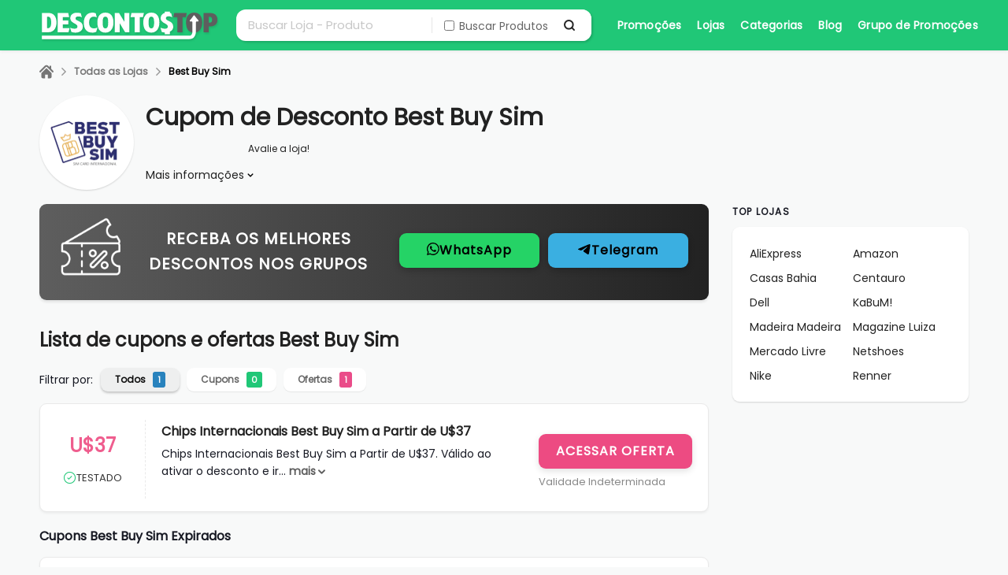

--- FILE ---
content_type: text/html; charset=UTF-8
request_url: https://descontostop.com/loja/cupom-desconto-best-buy-sim/
body_size: 53516
content:
<!DOCTYPE html>
<html lang="pt-BR" xmlns:og="http://opengraphprotocol.org/schema/" xmlns:fb="http://www.facebook.com/2008/fbml">
<head><meta charset="UTF-8"><script>if(navigator.userAgent.match(/MSIE|Internet Explorer/i)||navigator.userAgent.match(/Trident\/7\..*?rv:11/i)){var href=document.location.href;if(!href.match(/[?&]nowprocket/)){if(href.indexOf("?")==-1){if(href.indexOf("#")==-1){document.location.href=href+"?nowprocket=1"}else{document.location.href=href.replace("#","?nowprocket=1#")}}else{if(href.indexOf("#")==-1){document.location.href=href+"&nowprocket=1"}else{document.location.href=href.replace("#","&nowprocket=1#")}}}}</script><script>(()=>{class RocketLazyLoadScripts{constructor(){this.v="2.0.3",this.userEvents=["keydown","keyup","mousedown","mouseup","mousemove","mouseover","mouseenter","mouseout","mouseleave","touchmove","touchstart","touchend","touchcancel","wheel","click","dblclick","input","visibilitychange"],this.attributeEvents=["onblur","onclick","oncontextmenu","ondblclick","onfocus","onmousedown","onmouseenter","onmouseleave","onmousemove","onmouseout","onmouseover","onmouseup","onmousewheel","onscroll","onsubmit"]}async t(){this.i(),this.o(),/iP(ad|hone)/.test(navigator.userAgent)&&this.h(),this.u(),this.l(this),this.m(),this.k(this),this.p(this),this._(),await Promise.all([this.R(),this.L()]),this.lastBreath=Date.now(),this.S(this),this.P(),this.D(),this.O(),this.M(),await this.C(this.delayedScripts.normal),await this.C(this.delayedScripts.defer),await this.C(this.delayedScripts.async),this.F("domReady"),await this.T(),await this.j(),await this.I(),this.F("windowLoad"),await this.A(),window.dispatchEvent(new Event("rocket-allScriptsLoaded")),this.everythingLoaded=!0,this.lastTouchEnd&&await new Promise((t=>setTimeout(t,500-Date.now()+this.lastTouchEnd))),this.H(),this.F("all"),this.U(),this.W()}i(){this.CSPIssue=sessionStorage.getItem("rocketCSPIssue"),document.addEventListener("securitypolicyviolation",(t=>{this.CSPIssue||"script-src-elem"!==t.violatedDirective||"data"!==t.blockedURI||(this.CSPIssue=!0,sessionStorage.setItem("rocketCSPIssue",!0))}),{isRocket:!0})}o(){window.addEventListener("pageshow",(t=>{this.persisted=t.persisted,this.realWindowLoadedFired=!0}),{isRocket:!0}),window.addEventListener("pagehide",(()=>{this.onFirstUserAction=null}),{isRocket:!0})}h(){let t;function e(e){t=e}window.addEventListener("touchstart",e,{isRocket:!0}),window.addEventListener("touchend",(function i(o){Math.abs(o.changedTouches[0].pageX-t.changedTouches[0].pageX)<10&&Math.abs(o.changedTouches[0].pageY-t.changedTouches[0].pageY)<10&&o.timeStamp-t.timeStamp<200&&(o.target.dispatchEvent(new PointerEvent("click",{target:o.target,bubbles:!0,cancelable:!0,detail:1})),event.preventDefault(),window.removeEventListener("touchstart",e,{isRocket:!0}),window.removeEventListener("touchend",i,{isRocket:!0}))}),{isRocket:!0})}q(t){this.userActionTriggered||("mousemove"!==t.type||this.firstMousemoveIgnored?"keyup"===t.type||"mouseover"===t.type||"mouseout"===t.type||(this.userActionTriggered=!0,this.onFirstUserAction&&this.onFirstUserAction()):this.firstMousemoveIgnored=!0),"click"===t.type&&t.preventDefault(),this.savedUserEvents.length>0&&(t.stopPropagation(),t.stopImmediatePropagation()),"touchstart"===this.lastEvent&&"touchend"===t.type&&(this.lastTouchEnd=Date.now()),"click"===t.type&&(this.lastTouchEnd=0),this.lastEvent=t.type,this.savedUserEvents.push(t)}u(){this.savedUserEvents=[],this.userEventHandler=this.q.bind(this),this.userEvents.forEach((t=>window.addEventListener(t,this.userEventHandler,{passive:!1,isRocket:!0})))}U(){this.userEvents.forEach((t=>window.removeEventListener(t,this.userEventHandler,{passive:!1,isRocket:!0}))),this.savedUserEvents.forEach((t=>{t.target.dispatchEvent(new window[t.constructor.name](t.type,t))}))}m(){this.eventsMutationObserver=new MutationObserver((t=>{const e="return false";for(const i of t){if("attributes"===i.type){const t=i.target.getAttribute(i.attributeName);t&&t!==e&&(i.target.setAttribute("data-rocket-"+i.attributeName,t),i.target["rocket"+i.attributeName]=new Function("event",t),i.target.setAttribute(i.attributeName,e))}"childList"===i.type&&i.addedNodes.forEach((t=>{if(t.nodeType===Node.ELEMENT_NODE)for(const i of t.attributes)this.attributeEvents.includes(i.name)&&i.value&&""!==i.value&&(t.setAttribute("data-rocket-"+i.name,i.value),t["rocket"+i.name]=new Function("event",i.value),t.setAttribute(i.name,e))}))}})),this.eventsMutationObserver.observe(document,{subtree:!0,childList:!0,attributeFilter:this.attributeEvents})}H(){this.eventsMutationObserver.disconnect(),this.attributeEvents.forEach((t=>{document.querySelectorAll("[data-rocket-"+t+"]").forEach((e=>{e.setAttribute(t,e.getAttribute("data-rocket-"+t)),e.removeAttribute("data-rocket-"+t)}))}))}k(t){Object.defineProperty(HTMLElement.prototype,"onclick",{get(){return this.rocketonclick||null},set(e){this.rocketonclick=e,this.setAttribute(t.everythingLoaded?"onclick":"data-rocket-onclick","this.rocketonclick(event)")}})}S(t){function e(e,i){let o=e[i];e[i]=null,Object.defineProperty(e,i,{get:()=>o,set(s){t.everythingLoaded?o=s:e["rocket"+i]=o=s}})}e(document,"onreadystatechange"),e(window,"onload"),e(window,"onpageshow");try{Object.defineProperty(document,"readyState",{get:()=>t.rocketReadyState,set(e){t.rocketReadyState=e},configurable:!0}),document.readyState="loading"}catch(t){console.log("WPRocket DJE readyState conflict, bypassing")}}l(t){this.originalAddEventListener=EventTarget.prototype.addEventListener,this.originalRemoveEventListener=EventTarget.prototype.removeEventListener,this.savedEventListeners=[],EventTarget.prototype.addEventListener=function(e,i,o){o&&o.isRocket||!t.B(e,this)&&!t.userEvents.includes(e)||t.B(e,this)&&!t.userActionTriggered||e.startsWith("rocket-")||t.everythingLoaded?t.originalAddEventListener.call(this,e,i,o):t.savedEventListeners.push({target:this,remove:!1,type:e,func:i,options:o})},EventTarget.prototype.removeEventListener=function(e,i,o){o&&o.isRocket||!t.B(e,this)&&!t.userEvents.includes(e)||t.B(e,this)&&!t.userActionTriggered||e.startsWith("rocket-")||t.everythingLoaded?t.originalRemoveEventListener.call(this,e,i,o):t.savedEventListeners.push({target:this,remove:!0,type:e,func:i,options:o})}}F(t){"all"===t&&(EventTarget.prototype.addEventListener=this.originalAddEventListener,EventTarget.prototype.removeEventListener=this.originalRemoveEventListener),this.savedEventListeners=this.savedEventListeners.filter((e=>{let i=e.type,o=e.target||window;return"domReady"===t&&"DOMContentLoaded"!==i&&"readystatechange"!==i||("windowLoad"===t&&"load"!==i&&"readystatechange"!==i&&"pageshow"!==i||(this.B(i,o)&&(i="rocket-"+i),e.remove?o.removeEventListener(i,e.func,e.options):o.addEventListener(i,e.func,e.options),!1))}))}p(t){let e;function i(e){return t.everythingLoaded?e:e.split(" ").map((t=>"load"===t||t.startsWith("load.")?"rocket-jquery-load":t)).join(" ")}function o(o){function s(e){const s=o.fn[e];o.fn[e]=o.fn.init.prototype[e]=function(){return this[0]===window&&t.userActionTriggered&&("string"==typeof arguments[0]||arguments[0]instanceof String?arguments[0]=i(arguments[0]):"object"==typeof arguments[0]&&Object.keys(arguments[0]).forEach((t=>{const e=arguments[0][t];delete arguments[0][t],arguments[0][i(t)]=e}))),s.apply(this,arguments),this}}if(o&&o.fn&&!t.allJQueries.includes(o)){const e={DOMContentLoaded:[],"rocket-DOMContentLoaded":[]};for(const t in e)document.addEventListener(t,(()=>{e[t].forEach((t=>t()))}),{isRocket:!0});o.fn.ready=o.fn.init.prototype.ready=function(i){function s(){parseInt(o.fn.jquery)>2?setTimeout((()=>i.bind(document)(o))):i.bind(document)(o)}return t.realDomReadyFired?!t.userActionTriggered||t.fauxDomReadyFired?s():e["rocket-DOMContentLoaded"].push(s):e.DOMContentLoaded.push(s),o([])},s("on"),s("one"),s("off"),t.allJQueries.push(o)}e=o}t.allJQueries=[],o(window.jQuery),Object.defineProperty(window,"jQuery",{get:()=>e,set(t){o(t)}})}P(){const t=new Map;document.write=document.writeln=function(e){const i=document.currentScript,o=document.createRange(),s=i.parentElement;let n=t.get(i);void 0===n&&(n=i.nextSibling,t.set(i,n));const c=document.createDocumentFragment();o.setStart(c,0),c.appendChild(o.createContextualFragment(e)),s.insertBefore(c,n)}}async R(){return new Promise((t=>{this.userActionTriggered?t():this.onFirstUserAction=t}))}async L(){return new Promise((t=>{document.addEventListener("DOMContentLoaded",(()=>{this.realDomReadyFired=!0,t()}),{isRocket:!0})}))}async I(){return this.realWindowLoadedFired?Promise.resolve():new Promise((t=>{window.addEventListener("load",t,{isRocket:!0})}))}M(){this.pendingScripts=[];this.scriptsMutationObserver=new MutationObserver((t=>{for(const e of t)e.addedNodes.forEach((t=>{"SCRIPT"!==t.tagName||t.noModule||t.isWPRocket||this.pendingScripts.push({script:t,promise:new Promise((e=>{const i=()=>{const i=this.pendingScripts.findIndex((e=>e.script===t));i>=0&&this.pendingScripts.splice(i,1),e()};t.addEventListener("load",i,{isRocket:!0}),t.addEventListener("error",i,{isRocket:!0}),setTimeout(i,1e3)}))})}))})),this.scriptsMutationObserver.observe(document,{childList:!0,subtree:!0})}async j(){await this.J(),this.pendingScripts.length?(await this.pendingScripts[0].promise,await this.j()):this.scriptsMutationObserver.disconnect()}D(){this.delayedScripts={normal:[],async:[],defer:[]},document.querySelectorAll("script[type$=rocketlazyloadscript]").forEach((t=>{t.hasAttribute("data-rocket-src")?t.hasAttribute("async")&&!1!==t.async?this.delayedScripts.async.push(t):t.hasAttribute("defer")&&!1!==t.defer||"module"===t.getAttribute("data-rocket-type")?this.delayedScripts.defer.push(t):this.delayedScripts.normal.push(t):this.delayedScripts.normal.push(t)}))}async _(){await this.L();let t=[];document.querySelectorAll("script[type$=rocketlazyloadscript][data-rocket-src]").forEach((e=>{let i=e.getAttribute("data-rocket-src");if(i&&!i.startsWith("data:")){i.startsWith("//")&&(i=location.protocol+i);try{const o=new URL(i).origin;o!==location.origin&&t.push({src:o,crossOrigin:e.crossOrigin||"module"===e.getAttribute("data-rocket-type")})}catch(t){}}})),t=[...new Map(t.map((t=>[JSON.stringify(t),t]))).values()],this.N(t,"preconnect")}async $(t){if(await this.G(),!0!==t.noModule||!("noModule"in HTMLScriptElement.prototype))return new Promise((e=>{let i;function o(){(i||t).setAttribute("data-rocket-status","executed"),e()}try{if(navigator.userAgent.includes("Firefox/")||""===navigator.vendor||this.CSPIssue)i=document.createElement("script"),[...t.attributes].forEach((t=>{let e=t.nodeName;"type"!==e&&("data-rocket-type"===e&&(e="type"),"data-rocket-src"===e&&(e="src"),i.setAttribute(e,t.nodeValue))})),t.text&&(i.text=t.text),t.nonce&&(i.nonce=t.nonce),i.hasAttribute("src")?(i.addEventListener("load",o,{isRocket:!0}),i.addEventListener("error",(()=>{i.setAttribute("data-rocket-status","failed-network"),e()}),{isRocket:!0}),setTimeout((()=>{i.isConnected||e()}),1)):(i.text=t.text,o()),i.isWPRocket=!0,t.parentNode.replaceChild(i,t);else{const i=t.getAttribute("data-rocket-type"),s=t.getAttribute("data-rocket-src");i?(t.type=i,t.removeAttribute("data-rocket-type")):t.removeAttribute("type"),t.addEventListener("load",o,{isRocket:!0}),t.addEventListener("error",(i=>{this.CSPIssue&&i.target.src.startsWith("data:")?(console.log("WPRocket: CSP fallback activated"),t.removeAttribute("src"),this.$(t).then(e)):(t.setAttribute("data-rocket-status","failed-network"),e())}),{isRocket:!0}),s?(t.fetchPriority="high",t.removeAttribute("data-rocket-src"),t.src=s):t.src="data:text/javascript;base64,"+window.btoa(unescape(encodeURIComponent(t.text)))}}catch(i){t.setAttribute("data-rocket-status","failed-transform"),e()}}));t.setAttribute("data-rocket-status","skipped")}async C(t){const e=t.shift();return e?(e.isConnected&&await this.$(e),this.C(t)):Promise.resolve()}O(){this.N([...this.delayedScripts.normal,...this.delayedScripts.defer,...this.delayedScripts.async],"preload")}N(t,e){this.trash=this.trash||[];let i=!0;var o=document.createDocumentFragment();t.forEach((t=>{const s=t.getAttribute&&t.getAttribute("data-rocket-src")||t.src;if(s&&!s.startsWith("data:")){const n=document.createElement("link");n.href=s,n.rel=e,"preconnect"!==e&&(n.as="script",n.fetchPriority=i?"high":"low"),t.getAttribute&&"module"===t.getAttribute("data-rocket-type")&&(n.crossOrigin=!0),t.crossOrigin&&(n.crossOrigin=t.crossOrigin),t.integrity&&(n.integrity=t.integrity),t.nonce&&(n.nonce=t.nonce),o.appendChild(n),this.trash.push(n),i=!1}})),document.head.appendChild(o)}W(){this.trash.forEach((t=>t.remove()))}async T(){try{document.readyState="interactive"}catch(t){}this.fauxDomReadyFired=!0;try{await this.G(),document.dispatchEvent(new Event("rocket-readystatechange")),await this.G(),document.rocketonreadystatechange&&document.rocketonreadystatechange(),await this.G(),document.dispatchEvent(new Event("rocket-DOMContentLoaded")),await this.G(),window.dispatchEvent(new Event("rocket-DOMContentLoaded"))}catch(t){console.error(t)}}async A(){try{document.readyState="complete"}catch(t){}try{await this.G(),document.dispatchEvent(new Event("rocket-readystatechange")),await this.G(),document.rocketonreadystatechange&&document.rocketonreadystatechange(),await this.G(),window.dispatchEvent(new Event("rocket-load")),await this.G(),window.rocketonload&&window.rocketonload(),await this.G(),this.allJQueries.forEach((t=>t(window).trigger("rocket-jquery-load"))),await this.G();const t=new Event("rocket-pageshow");t.persisted=this.persisted,window.dispatchEvent(t),await this.G(),window.rocketonpageshow&&window.rocketonpageshow({persisted:this.persisted})}catch(t){console.error(t)}}async G(){Date.now()-this.lastBreath>45&&(await this.J(),this.lastBreath=Date.now())}async J(){return document.hidden?new Promise((t=>setTimeout(t))):new Promise((t=>requestAnimationFrame(t)))}B(t,e){return e===document&&"readystatechange"===t||(e===document&&"DOMContentLoaded"===t||(e===window&&"DOMContentLoaded"===t||(e===window&&"load"===t||e===window&&"pageshow"===t)))}static run(){(new RocketLazyLoadScripts).t()}}RocketLazyLoadScripts.run()})();</script>
    
    <meta name="viewport" content="width=device-width, initial-scale=1">
    <link rel="profile" href="http://gmpg.org/xfn/11">
    <link rel="pingback" href="https://descontostop.com/xmlrpc.php">
    <meta name='robots' content='index, follow, max-image-preview:large, max-snippet:-1, max-video-preview:-1' />
	<style>img:is([sizes="auto" i], [sizes^="auto," i]) { contain-intrinsic-size: 3000px 1500px }</style>
	
	<!-- This site is optimized with the Yoast SEO plugin v26.2 - https://yoast.com/wordpress/plugins/seo/ -->
	<title>Cupom de Desconto Best Buy Sim Janeiro 2026 | Ofertas</title>
<link rel="preload" as="font" href="https://descontostop.com/wp-content/themes/wp-coupon/assets/fonts/FonteDescontosTop.woff2" crossorigin>
	<meta name="description" content="Ofertas e cupom de desconto Best Buy Sim válidos hoje! Pegue seu cupom Best Buy Sim e economize agora em chip para celular. Cupons verificados regularmente!" />
	<meta property="og:locale" content="pt_BR" />
	<meta property="og:type" content="article" />
	<meta property="og:title" content="Cupom de Desconto Best Buy Sim [mesatual] [ano] | Ofertas" />
	<meta property="og:description" content="Ofertas e cupom de desconto Best Buy Sim válidos hoje! Pegue seu cupom Best Buy Sim e economize agora em chip para celular. Cupons verificados regularmente!" />
	<meta property="og:url" content="https://descontostop.com/loja/cupom-desconto-best-buy-sim/" />
	<meta property="og:site_name" content="Descontos Top" />
	<meta property="og:image" content="https://descontostop.com/wp-content/uploads/2020/11/descontos-top-pegue-o-desconto-facebook-2.jpg" />
	<meta property="og:image:width" content="1200" />
	<meta property="og:image:height" content="628" />
	<meta property="og:image:type" content="image/jpeg" />
	<meta name="twitter:card" content="summary_large_image" />
	<meta name="twitter:site" content="@descontostopcom" />
	<!-- / Yoast SEO plugin. -->


<script type="rocketlazyloadscript" data-rocket-type='application/javascript'  id='pys-version-script'>console.log('PixelYourSite Free version 10.2.0.2');</script>
<link rel='dns-prefetch' href='//www.googletagmanager.com' />
<link rel="alternate" type="application/rss+xml" title="Feed para Descontos Top &raquo;" href="https://descontostop.com/feed/" />
<link rel="alternate" type="application/rss+xml" title="Feed de comentários para Descontos Top &raquo;" href="https://descontostop.com/comments/feed/" />
<link rel="alternate" type="application/rss+xml" title="Feed para Descontos Top &raquo; Best Buy Sim Coupon Store" href="https://descontostop.com/loja/cupom-desconto-best-buy-sim/feed/" />
<meta property="og:title" content="Cupom de Desconto Best Buy Sim" />
<meta property="og:description" content="Economize agora com cupom de desconto Best Buy Sim. A empresa se preocupa com a qualidade e segurança da sua viagem com um chip internacional que atende viajantes de mais..." />
<meta property="og:image" content="https://descontostop.com/wp-content/uploads/2022/09/cupom-de-desconto-best-buy-sim-200x115-1.png" />
<meta property="og:type" content="article" />
<meta property="og:url" content="https://descontostop.com/loja/cupom-desconto-best-buy-sim/" />

<meta name="twitter:card" content="summary_large_image" />
<meta name="twitter:title" content="Cupom de Desconto Best Buy Sim" />
<meta name="twitter:url" content="https://descontostop.com/loja/cupom-desconto-best-buy-sim/" />
<meta name="twitter:description" content="Economize agora com cupom de desconto Best Buy Sim. A empresa se preocupa com a qualidade e segurança da sua viagem com um chip internacional que atende viajantes de mais..." />
<meta name="twitter:image" content="https://descontostop.com/wp-content/uploads/2022/09/cupom-de-desconto-best-buy-sim-200x115-1.png" />
		<!-- This site uses the Google Analytics by MonsterInsights plugin v9.4.1 - Using Analytics tracking - https://www.monsterinsights.com/ -->
							<script src="//www.googletagmanager.com/gtag/js?id=G-PQ4NZ1TF95"  data-cfasync="false" data-wpfc-render="false" type="text/javascript" async></script>
			<script type="rocketlazyloadscript" data-cfasync="false" data-wpfc-render="false" data-rocket-type="text/javascript">
				var mi_version = '9.4.1';
				var mi_track_user = true;
				var mi_no_track_reason = '';
								var MonsterInsightsDefaultLocations = {"page_location":"https:\/\/descontostop.com\/loja\/cupom-desconto-best-buy-sim\/?q=\/loja\/cupom-desconto-best-buy-sim\/&"};
				if ( typeof MonsterInsightsPrivacyGuardFilter === 'function' ) {
					var MonsterInsightsLocations = (typeof MonsterInsightsExcludeQuery === 'object') ? MonsterInsightsPrivacyGuardFilter( MonsterInsightsExcludeQuery ) : MonsterInsightsPrivacyGuardFilter( MonsterInsightsDefaultLocations );
				} else {
					var MonsterInsightsLocations = (typeof MonsterInsightsExcludeQuery === 'object') ? MonsterInsightsExcludeQuery : MonsterInsightsDefaultLocations;
				}

								var disableStrs = [
										'ga-disable-G-PQ4NZ1TF95',
									];

				/* Function to detect opted out users */
				function __gtagTrackerIsOptedOut() {
					for (var index = 0; index < disableStrs.length; index++) {
						if (document.cookie.indexOf(disableStrs[index] + '=true') > -1) {
							return true;
						}
					}

					return false;
				}

				/* Disable tracking if the opt-out cookie exists. */
				if (__gtagTrackerIsOptedOut()) {
					for (var index = 0; index < disableStrs.length; index++) {
						window[disableStrs[index]] = true;
					}
				}

				/* Opt-out function */
				function __gtagTrackerOptout() {
					for (var index = 0; index < disableStrs.length; index++) {
						document.cookie = disableStrs[index] + '=true; expires=Thu, 31 Dec 2099 23:59:59 UTC; path=/';
						window[disableStrs[index]] = true;
					}
				}

				if ('undefined' === typeof gaOptout) {
					function gaOptout() {
						__gtagTrackerOptout();
					}
				}
								window.dataLayer = window.dataLayer || [];

				window.MonsterInsightsDualTracker = {
					helpers: {},
					trackers: {},
				};
				if (mi_track_user) {
					function __gtagDataLayer() {
						dataLayer.push(arguments);
					}

					function __gtagTracker(type, name, parameters) {
						if (!parameters) {
							parameters = {};
						}

						if (parameters.send_to) {
							__gtagDataLayer.apply(null, arguments);
							return;
						}

						if (type === 'event') {
														parameters.send_to = monsterinsights_frontend.v4_id;
							var hookName = name;
							if (typeof parameters['event_category'] !== 'undefined') {
								hookName = parameters['event_category'] + ':' + name;
							}

							if (typeof MonsterInsightsDualTracker.trackers[hookName] !== 'undefined') {
								MonsterInsightsDualTracker.trackers[hookName](parameters);
							} else {
								__gtagDataLayer('event', name, parameters);
							}
							
						} else {
							__gtagDataLayer.apply(null, arguments);
						}
					}

					__gtagTracker('js', new Date());
					__gtagTracker('set', {
						'developer_id.dZGIzZG': true,
											});
					if ( MonsterInsightsLocations.page_location ) {
						__gtagTracker('set', MonsterInsightsLocations);
					}
										__gtagTracker('config', 'G-PQ4NZ1TF95', {"allow_anchor":"true","forceSSL":"true","link_attribution":"true","page_path":location.pathname + location.search + location.hash} );
															window.gtag = __gtagTracker;										(function () {
						/* https://developers.google.com/analytics/devguides/collection/analyticsjs/ */
						/* ga and __gaTracker compatibility shim. */
						var noopfn = function () {
							return null;
						};
						var newtracker = function () {
							return new Tracker();
						};
						var Tracker = function () {
							return null;
						};
						var p = Tracker.prototype;
						p.get = noopfn;
						p.set = noopfn;
						p.send = function () {
							var args = Array.prototype.slice.call(arguments);
							args.unshift('send');
							__gaTracker.apply(null, args);
						};
						var __gaTracker = function () {
							var len = arguments.length;
							if (len === 0) {
								return;
							}
							var f = arguments[len - 1];
							if (typeof f !== 'object' || f === null || typeof f.hitCallback !== 'function') {
								if ('send' === arguments[0]) {
									var hitConverted, hitObject = false, action;
									if ('event' === arguments[1]) {
										if ('undefined' !== typeof arguments[3]) {
											hitObject = {
												'eventAction': arguments[3],
												'eventCategory': arguments[2],
												'eventLabel': arguments[4],
												'value': arguments[5] ? arguments[5] : 1,
											}
										}
									}
									if ('pageview' === arguments[1]) {
										if ('undefined' !== typeof arguments[2]) {
											hitObject = {
												'eventAction': 'page_view',
												'page_path': arguments[2],
											}
										}
									}
									if (typeof arguments[2] === 'object') {
										hitObject = arguments[2];
									}
									if (typeof arguments[5] === 'object') {
										Object.assign(hitObject, arguments[5]);
									}
									if ('undefined' !== typeof arguments[1].hitType) {
										hitObject = arguments[1];
										if ('pageview' === hitObject.hitType) {
											hitObject.eventAction = 'page_view';
										}
									}
									if (hitObject) {
										action = 'timing' === arguments[1].hitType ? 'timing_complete' : hitObject.eventAction;
										hitConverted = mapArgs(hitObject);
										__gtagTracker('event', action, hitConverted);
									}
								}
								return;
							}

							function mapArgs(args) {
								var arg, hit = {};
								var gaMap = {
									'eventCategory': 'event_category',
									'eventAction': 'event_action',
									'eventLabel': 'event_label',
									'eventValue': 'event_value',
									'nonInteraction': 'non_interaction',
									'timingCategory': 'event_category',
									'timingVar': 'name',
									'timingValue': 'value',
									'timingLabel': 'event_label',
									'page': 'page_path',
									'location': 'page_location',
									'title': 'page_title',
									'referrer' : 'page_referrer',
								};
								for (arg in args) {
																		if (!(!args.hasOwnProperty(arg) || !gaMap.hasOwnProperty(arg))) {
										hit[gaMap[arg]] = args[arg];
									} else {
										hit[arg] = args[arg];
									}
								}
								return hit;
							}

							try {
								f.hitCallback();
							} catch (ex) {
							}
						};
						__gaTracker.create = newtracker;
						__gaTracker.getByName = newtracker;
						__gaTracker.getAll = function () {
							return [];
						};
						__gaTracker.remove = noopfn;
						__gaTracker.loaded = true;
						window['__gaTracker'] = __gaTracker;
					})();
									} else {
										console.log("");
					(function () {
						function __gtagTracker() {
							return null;
						}

						window['__gtagTracker'] = __gtagTracker;
						window['gtag'] = __gtagTracker;
					})();
									}
			</script>
				<!-- / Google Analytics by MonsterInsights -->
		<link rel='stylesheet' id='structured-content-frontend-css' href='https://descontostop.com/wp-content/plugins/structured-content/dist/blocks.style.build.css?ver=1.6.4' type='text/css' media='all' />
<style id='wp-emoji-styles-inline-css' type='text/css'>

	img.wp-smiley, img.emoji {
		display: inline !important;
		border: none !important;
		box-shadow: none !important;
		height: 1em !important;
		width: 1em !important;
		margin: 0 0.07em !important;
		vertical-align: -0.1em !important;
		background: none !important;
		padding: 0 !important;
	}
</style>
<style id='outermost-icon-block-style-inline-css' type='text/css'>
.wp-block-outermost-icon-block{display:flex;line-height:0}.wp-block-outermost-icon-block.has-border-color{border:none}.wp-block-outermost-icon-block .has-icon-color svg,.wp-block-outermost-icon-block.has-icon-color svg{color:currentColor}.wp-block-outermost-icon-block .has-icon-color:not(.has-no-icon-fill-color) svg,.wp-block-outermost-icon-block.has-icon-color:not(.has-no-icon-fill-color) svg{fill:currentColor}.wp-block-outermost-icon-block .icon-container{box-sizing:border-box}.wp-block-outermost-icon-block a,.wp-block-outermost-icon-block svg{height:100%;transition:transform .1s ease-in-out;width:100%}.wp-block-outermost-icon-block a:hover{transform:scale(1.1)}.wp-block-outermost-icon-block svg{transform:rotate(var(--outermost--icon-block--transform-rotate,0deg)) scaleX(var(--outermost--icon-block--transform-scale-x,1)) scaleY(var(--outermost--icon-block--transform-scale-y,1))}.wp-block-outermost-icon-block .rotate-90,.wp-block-outermost-icon-block.rotate-90{--outermost--icon-block--transform-rotate:90deg}.wp-block-outermost-icon-block .rotate-180,.wp-block-outermost-icon-block.rotate-180{--outermost--icon-block--transform-rotate:180deg}.wp-block-outermost-icon-block .rotate-270,.wp-block-outermost-icon-block.rotate-270{--outermost--icon-block--transform-rotate:270deg}.wp-block-outermost-icon-block .flip-horizontal,.wp-block-outermost-icon-block.flip-horizontal{--outermost--icon-block--transform-scale-x:-1}.wp-block-outermost-icon-block .flip-vertical,.wp-block-outermost-icon-block.flip-vertical{--outermost--icon-block--transform-scale-y:-1}.wp-block-outermost-icon-block .flip-vertical.flip-horizontal,.wp-block-outermost-icon-block.flip-vertical.flip-horizontal{--outermost--icon-block--transform-scale-x:-1;--outermost--icon-block--transform-scale-y:-1}

</style>
<style id='global-styles-inline-css' type='text/css'>
:root{--wp--preset--aspect-ratio--square: 1;--wp--preset--aspect-ratio--4-3: 4/3;--wp--preset--aspect-ratio--3-4: 3/4;--wp--preset--aspect-ratio--3-2: 3/2;--wp--preset--aspect-ratio--2-3: 2/3;--wp--preset--aspect-ratio--16-9: 16/9;--wp--preset--aspect-ratio--9-16: 9/16;--wp--preset--color--black: #000000;--wp--preset--color--cyan-bluish-gray: #abb8c3;--wp--preset--color--white: #ffffff;--wp--preset--color--pale-pink: #f78da7;--wp--preset--color--vivid-red: #cf2e2e;--wp--preset--color--luminous-vivid-orange: #ff6900;--wp--preset--color--luminous-vivid-amber: #fcb900;--wp--preset--color--light-green-cyan: #7bdcb5;--wp--preset--color--vivid-green-cyan: #00d084;--wp--preset--color--pale-cyan-blue: #8ed1fc;--wp--preset--color--vivid-cyan-blue: #0693e3;--wp--preset--color--vivid-purple: #9b51e0;--wp--preset--color--foreground: #000000;--wp--preset--color--background: #ffffff;--wp--preset--color--primary: #20c777;--wp--preset--color--secondary: #EF5D8E;--wp--preset--color--tertiary: #2882bd;--wp--preset--color--quaternary: #222222;--wp--preset--color--quinary: #323232;--wp--preset--color--senary: #5E5E5E;--wp--preset--color--septenary: #888888;--wp--preset--color--octonary: #E9F2EF;--wp--preset--color--nonary: #F8F9F9;--wp--preset--color--denary: #3dff00;--wp--preset--gradient--vivid-cyan-blue-to-vivid-purple: linear-gradient(135deg,rgba(6,147,227,1) 0%,rgb(155,81,224) 100%);--wp--preset--gradient--light-green-cyan-to-vivid-green-cyan: linear-gradient(135deg,rgb(122,220,180) 0%,rgb(0,208,130) 100%);--wp--preset--gradient--luminous-vivid-amber-to-luminous-vivid-orange: linear-gradient(135deg,rgba(252,185,0,1) 0%,rgba(255,105,0,1) 100%);--wp--preset--gradient--luminous-vivid-orange-to-vivid-red: linear-gradient(135deg,rgba(255,105,0,1) 0%,rgb(207,46,46) 100%);--wp--preset--gradient--very-light-gray-to-cyan-bluish-gray: linear-gradient(135deg,rgb(238,238,238) 0%,rgb(169,184,195) 100%);--wp--preset--gradient--cool-to-warm-spectrum: linear-gradient(135deg,rgb(74,234,220) 0%,rgb(151,120,209) 20%,rgb(207,42,186) 40%,rgb(238,44,130) 60%,rgb(251,105,98) 80%,rgb(254,248,76) 100%);--wp--preset--gradient--blush-light-purple: linear-gradient(135deg,rgb(255,206,236) 0%,rgb(152,150,240) 100%);--wp--preset--gradient--blush-bordeaux: linear-gradient(135deg,rgb(254,205,165) 0%,rgb(254,45,45) 50%,rgb(107,0,62) 100%);--wp--preset--gradient--luminous-dusk: linear-gradient(135deg,rgb(255,203,112) 0%,rgb(199,81,192) 50%,rgb(65,88,208) 100%);--wp--preset--gradient--pale-ocean: linear-gradient(135deg,rgb(255,245,203) 0%,rgb(182,227,212) 50%,rgb(51,167,181) 100%);--wp--preset--gradient--electric-grass: linear-gradient(135deg,rgb(202,248,128) 0%,rgb(113,206,126) 100%);--wp--preset--gradient--midnight: linear-gradient(135deg,rgb(2,3,129) 0%,rgb(40,116,252) 100%);--wp--preset--font-size--small: 16px;--wp--preset--font-size--medium: 18px;--wp--preset--font-size--large: 20px;--wp--preset--font-size--x-large: 22px;--wp--preset--font-size--gargantuan: clamp(2.75rem, 5.2vw, 3.25rem);--wp--preset--font-size--colossal: clamp(2.5rem, 4.8vw, 3rem);--wp--preset--font-size--gigantic: clamp(2.125rem, 4.4vw, 2.75rem);--wp--preset--font-size--jumbo: clamp(2rem, 4vw, 2.5rem);--wp--preset--font-size--huge: 30px;--wp--preset--font-size--big: 24px;--wp--preset--font-size--tiny: 14px;--wp--preset--font-size--min: 12px;--wp--preset--font-family--system-sans-serif: -apple-system,BlinkMacSystemFont,"Segoe UI",Roboto,Oxygen-Sans,Ubuntu,Cantarell,"Helvetica Neue",sans-serif;--wp--preset--font-family--system-serif: -apple-system-ui-serif, ui-serif, Noto Serif, Iowan Old Style, Apple Garamond, Baskerville, Times New Roman, Droid Serif, Times, Source Serif Pro, serif, Apple Color Emoji, Segoe UI Emoji, Segoe UI Symbol;--wp--preset--font-family--montserrat: "Montserrat", serif;--wp--preset--font-family--source-sans-pro: "Source Sans Pro", serif;--wp--preset--font-family--inter: "Inter", serif;--wp--preset--font-family--frank-ruhl: "Frank Ruhl", serif;--wp--preset--font-family--poppins: "Poppins", serif;--wp--preset--spacing--20: 0.44rem;--wp--preset--spacing--30: 0.67rem;--wp--preset--spacing--40: 1rem;--wp--preset--spacing--50: 1.5rem;--wp--preset--spacing--60: 2.25rem;--wp--preset--spacing--70: 3.38rem;--wp--preset--spacing--80: 5.06rem;--wp--preset--shadow--natural: 6px 6px 9px rgba(0, 0, 0, 0.2);--wp--preset--shadow--deep: 12px 12px 50px rgba(0, 0, 0, 0.4);--wp--preset--shadow--sharp: 6px 6px 0px rgba(0, 0, 0, 0.2);--wp--preset--shadow--outlined: 6px 6px 0px -3px rgba(255, 255, 255, 1), 6px 6px rgba(0, 0, 0, 1);--wp--preset--shadow--crisp: 6px 6px 0px rgba(0, 0, 0, 1);--wp--preset--shadow--1: 0px 2px 8px rgba(33, 33, 33, 0.12);--wp--preset--shadow--2: 0px 3px 10px rgba(33, 33, 33, 0.25);--wp--preset--shadow--3: 0px 3px 10px rgba(33, 33, 33, 0.40);--wp--preset--shadow--4: 0px 3px 10px rgba(33, 33, 33, 0.70);--wp--custom--border-radius--tiny: 3px;--wp--custom--border-radius--small: 9px;--wp--custom--border-radius--medium: 15px;--wp--custom--border-radius--large: 50%;--wp--custom--border-width--tiny: 1px;--wp--custom--border-width--small: 2px;--wp--custom--border-width--medium: 3px;--wp--custom--border-width--large: 4px;--wp--custom--box-shadow--tiny: 0px 2px 8px rgba(33, 33, 33, 0.12);--wp--custom--box-shadow--small: 0px 3px 10px rgba(33, 33, 33, 0.25);--wp--custom--box-shadow--medium: 0px 5px 14px rgba(33, 33, 33, 0.40);--wp--custom--box-shadow--large: 0px 8px 20px rgba(33, 33, 33, 0.70);--wp--custom--color--link: #0000EE;--wp--custom--color--neutral-50: #FAFAFA;--wp--custom--color--neutral-100: #F5F5F5;--wp--custom--color--neutral-200: #EEEEEE;--wp--custom--color--neutral-300: #E0E0E0;--wp--custom--color--neutral-400: #BDBDBD;--wp--custom--color--neutral-500: #9E9E9E;--wp--custom--color--neutral-600: #757575;--wp--custom--color--neutral-700: #616161;--wp--custom--color--neutral-800: #424242;--wp--custom--color--neutral-900: #212121;--wp--custom--layout--content: 800px;--wp--custom--layout--wide: 1200px;--wp--custom--layout--sidebar: 336px;--wp--custom--layout--footer: 1200px;--wp--custom--layout--page: var(--wp--custom--layout--content);--wp--custom--layout--padding: 16px;--wp--custom--layout--block-gap: 16px;--wp--custom--layout--negative-block-gap: -16px;--wp--custom--layout--block-gap-large: 32px;--wp--custom--layout--block-gap-extra-large: 64px;--wp--custom--letter-spacing--none: normal;--wp--custom--letter-spacing--tight: -.01em;--wp--custom--letter-spacing--loose: .05em;--wp--custom--letter-spacing--looser: .1em;--wp--custom--line-height--tiny: 1.1;--wp--custom--line-height--small: 1.2;--wp--custom--line-height--medium: 1.4;--wp--custom--line-height--normal: 1.6;--wp--custom--quick-links--aspect-ratio: 1;--wp--custom--quick-links--label: centered;--wp--custom--typography--heading--font-family: var(--wp--preset--font-family--primary);--wp--custom--typography--heading--font-size: var(--wp--preset--font-size--jumbo);--wp--custom--typography--heading--font-weight: 900;--wp--custom--typography--heading--letter-spacing: var(--wp--custom--letter-spacing--none);--wp--custom--typography--heading--line-height: var(--wp--custom--line-height--small);--wp--custom--typography--heading--text-transform: none;--wp--custom--typography--interface--font-family: var(--wp--preset--font-family--system-sans-serif);--wp--custom--typography--interface--font-size: var(--wp--preset--font-size--tiny);--wp--custom--typography--interface--font-weight: 700;--wp--custom--typography--interface--letter-spacing: var(--wp--custom--letter-spacing--loose);--wp--custom--typography--interface--line-height: var(--wp--custom--line-height--small);--wp--custom--typography--interface--text-transform: uppercase;--wp--custom--button-size--small: padding: 6px 12px; font-size: var(--wp--preset--font-size--tiny);;--wp--custom--button-size--medium: padding: 11px 16px; font-size: var(--wp--preset--font-size--small);;--wp--custom--button-size--large: padding: 16px 24px; font-size: var(--wp--preset--font-size--medium);;--wp--custom--z-index--base: 0;--wp--custom--z-index--dropdown: 1000;--wp--custom--z-index--overlay: 2000;--wp--custom--z-index--modal: 3000;--wp--custom--transition--fast: 0.2s ease-in-out;--wp--custom--transition--normal: 0.4s ease;--wp--custom--transition--slow: 0.6s ease-out;--wp--custom--opacity--disabled: 0.5;--wp--custom--opacity--transparent: 0;--wp--custom--opacity--semi: 0.8;--wp--custom--grid--columns: 12;--wp--custom--grid--gap: var(--wp--custom--layout--block-gap);--wp--custom--aspect-ratio--square: 1 / 1;--wp--custom--aspect-ratio--landscape: 16 / 9;--wp--custom--aspect-ratio--portrait: 3 / 4;--wp--custom--header-logo--desktop-width: 363px;--wp--custom--header-logo--desktop-height: 48px;--wp--custom--header-logo--desktop-margin: 6px;--wp--custom--header-logo--mobile-width: 200px;--wp--custom--header-logo--mobile-height: 24px;--wp--custom--header-logo--mobile-margin: 18px;--wp--custom--header-logo--slug: primary;--wp--custom--header-logo--format: svg;--wp--custom--footer-logo--width: 96px;--wp--custom--footer-logo--height: 96px;--wp--custom--footer-logo--slug: secondary;--wp--custom--footer-logo--format: svg;}:root { --wp--style--global--content-size: var(--wp--custom--layout--content);--wp--style--global--wide-size: var(--wp--custom--layout--wide); }:where(body) { margin: 0; }.wp-site-blocks > .alignleft { float: left; margin-right: 2em; }.wp-site-blocks > .alignright { float: right; margin-left: 2em; }.wp-site-blocks > .aligncenter { justify-content: center; margin-left: auto; margin-right: auto; }:where(.wp-site-blocks) > * { margin-block-start: var(--wp--custom--layout--block-gap); margin-block-end: 0; }:where(.wp-site-blocks) > :first-child { margin-block-start: 0; }:where(.wp-site-blocks) > :last-child { margin-block-end: 0; }:root { --wp--style--block-gap: var(--wp--custom--layout--block-gap); }:root :where(.is-layout-flow) > :first-child{margin-block-start: 0;}:root :where(.is-layout-flow) > :last-child{margin-block-end: 0;}:root :where(.is-layout-flow) > *{margin-block-start: var(--wp--custom--layout--block-gap);margin-block-end: 0;}:root :where(.is-layout-constrained) > :first-child{margin-block-start: 0;}:root :where(.is-layout-constrained) > :last-child{margin-block-end: 0;}:root :where(.is-layout-constrained) > *{margin-block-start: var(--wp--custom--layout--block-gap);margin-block-end: 0;}:root :where(.is-layout-flex){gap: var(--wp--custom--layout--block-gap);}:root :where(.is-layout-grid){gap: var(--wp--custom--layout--block-gap);}.is-layout-flow > .alignleft{float: left;margin-inline-start: 0;margin-inline-end: 2em;}.is-layout-flow > .alignright{float: right;margin-inline-start: 2em;margin-inline-end: 0;}.is-layout-flow > .aligncenter{margin-left: auto !important;margin-right: auto !important;}.is-layout-constrained > .alignleft{float: left;margin-inline-start: 0;margin-inline-end: 2em;}.is-layout-constrained > .alignright{float: right;margin-inline-start: 2em;margin-inline-end: 0;}.is-layout-constrained > .aligncenter{margin-left: auto !important;margin-right: auto !important;}.is-layout-constrained > :where(:not(.alignleft):not(.alignright):not(.alignfull)){max-width: var(--wp--style--global--content-size);margin-left: auto !important;margin-right: auto !important;}.is-layout-constrained > .alignwide{max-width: var(--wp--style--global--wide-size);}body .is-layout-flex{display: flex;}.is-layout-flex{flex-wrap: wrap;align-items: center;}.is-layout-flex > :is(*, div){margin: 0;}body .is-layout-grid{display: grid;}.is-layout-grid > :is(*, div){margin: 0;}body{background-color: var(--wp--preset--color--background);color: var(--wp--preset--color--foreground);font-family: var(--wp--preset--font-family--poppins);font-size: var(--wp--preset--font-size--medium);line-height: var(--wp--custom--line-height--normal);padding-top: 0px;padding-right: 0px;padding-bottom: 0px;padding-left: 0px;}a:where(:not(.wp-element-button)){color: var(--wp--custom--color--link);text-decoration: underline;}h1, h2, h3, h4, h5, h6{font-weight: 900;line-height: var(--wp--custom--line-height--small);}h1{font-size: var(--wp--preset--font-size--huge);line-height: var(--wp--custom--line-height--tiny);}h2{font-size: var(--wp--preset--font-size--big);}h3{font-size: var(--wp--preset--font-size--x-large);}h4{font-size: var(--wp--preset--font-size--large);}h5{font-size: var(--wp--preset--font-size--medium);}h6{font-size: var(--wp--preset--font-size--small);}:root :where(.wp-element-button, .wp-block-button__link){background-color: var(--wp--preset--color--primary);border-radius: var(--wp--custom--border-radius--tiny);border-width: 0px;color: var(--wp--preset--color--background);font-family: inherit;font-size: var(--wp--preset--font-size--small);font-weight: 700;line-height: var(--wp--custom--line-height--medium);padding: 11px 16px;text-decoration: none;}.has-black-color{color: var(--wp--preset--color--black) !important;}.has-cyan-bluish-gray-color{color: var(--wp--preset--color--cyan-bluish-gray) !important;}.has-white-color{color: var(--wp--preset--color--white) !important;}.has-pale-pink-color{color: var(--wp--preset--color--pale-pink) !important;}.has-vivid-red-color{color: var(--wp--preset--color--vivid-red) !important;}.has-luminous-vivid-orange-color{color: var(--wp--preset--color--luminous-vivid-orange) !important;}.has-luminous-vivid-amber-color{color: var(--wp--preset--color--luminous-vivid-amber) !important;}.has-light-green-cyan-color{color: var(--wp--preset--color--light-green-cyan) !important;}.has-vivid-green-cyan-color{color: var(--wp--preset--color--vivid-green-cyan) !important;}.has-pale-cyan-blue-color{color: var(--wp--preset--color--pale-cyan-blue) !important;}.has-vivid-cyan-blue-color{color: var(--wp--preset--color--vivid-cyan-blue) !important;}.has-vivid-purple-color{color: var(--wp--preset--color--vivid-purple) !important;}.has-foreground-color{color: var(--wp--preset--color--foreground) !important;}.has-background-color{color: var(--wp--preset--color--background) !important;}.has-primary-color{color: var(--wp--preset--color--primary) !important;}.has-secondary-color{color: var(--wp--preset--color--secondary) !important;}.has-tertiary-color{color: var(--wp--preset--color--tertiary) !important;}.has-quaternary-color{color: var(--wp--preset--color--quaternary) !important;}.has-quinary-color{color: var(--wp--preset--color--quinary) !important;}.has-senary-color{color: var(--wp--preset--color--senary) !important;}.has-septenary-color{color: var(--wp--preset--color--septenary) !important;}.has-octonary-color{color: var(--wp--preset--color--octonary) !important;}.has-nonary-color{color: var(--wp--preset--color--nonary) !important;}.has-denary-color{color: var(--wp--preset--color--denary) !important;}.has-black-background-color{background-color: var(--wp--preset--color--black) !important;}.has-cyan-bluish-gray-background-color{background-color: var(--wp--preset--color--cyan-bluish-gray) !important;}.has-white-background-color{background-color: var(--wp--preset--color--white) !important;}.has-pale-pink-background-color{background-color: var(--wp--preset--color--pale-pink) !important;}.has-vivid-red-background-color{background-color: var(--wp--preset--color--vivid-red) !important;}.has-luminous-vivid-orange-background-color{background-color: var(--wp--preset--color--luminous-vivid-orange) !important;}.has-luminous-vivid-amber-background-color{background-color: var(--wp--preset--color--luminous-vivid-amber) !important;}.has-light-green-cyan-background-color{background-color: var(--wp--preset--color--light-green-cyan) !important;}.has-vivid-green-cyan-background-color{background-color: var(--wp--preset--color--vivid-green-cyan) !important;}.has-pale-cyan-blue-background-color{background-color: var(--wp--preset--color--pale-cyan-blue) !important;}.has-vivid-cyan-blue-background-color{background-color: var(--wp--preset--color--vivid-cyan-blue) !important;}.has-vivid-purple-background-color{background-color: var(--wp--preset--color--vivid-purple) !important;}.has-foreground-background-color{background-color: var(--wp--preset--color--foreground) !important;}.has-background-background-color{background-color: var(--wp--preset--color--background) !important;}.has-primary-background-color{background-color: var(--wp--preset--color--primary) !important;}.has-secondary-background-color{background-color: var(--wp--preset--color--secondary) !important;}.has-tertiary-background-color{background-color: var(--wp--preset--color--tertiary) !important;}.has-quaternary-background-color{background-color: var(--wp--preset--color--quaternary) !important;}.has-quinary-background-color{background-color: var(--wp--preset--color--quinary) !important;}.has-senary-background-color{background-color: var(--wp--preset--color--senary) !important;}.has-septenary-background-color{background-color: var(--wp--preset--color--septenary) !important;}.has-octonary-background-color{background-color: var(--wp--preset--color--octonary) !important;}.has-nonary-background-color{background-color: var(--wp--preset--color--nonary) !important;}.has-denary-background-color{background-color: var(--wp--preset--color--denary) !important;}.has-black-border-color{border-color: var(--wp--preset--color--black) !important;}.has-cyan-bluish-gray-border-color{border-color: var(--wp--preset--color--cyan-bluish-gray) !important;}.has-white-border-color{border-color: var(--wp--preset--color--white) !important;}.has-pale-pink-border-color{border-color: var(--wp--preset--color--pale-pink) !important;}.has-vivid-red-border-color{border-color: var(--wp--preset--color--vivid-red) !important;}.has-luminous-vivid-orange-border-color{border-color: var(--wp--preset--color--luminous-vivid-orange) !important;}.has-luminous-vivid-amber-border-color{border-color: var(--wp--preset--color--luminous-vivid-amber) !important;}.has-light-green-cyan-border-color{border-color: var(--wp--preset--color--light-green-cyan) !important;}.has-vivid-green-cyan-border-color{border-color: var(--wp--preset--color--vivid-green-cyan) !important;}.has-pale-cyan-blue-border-color{border-color: var(--wp--preset--color--pale-cyan-blue) !important;}.has-vivid-cyan-blue-border-color{border-color: var(--wp--preset--color--vivid-cyan-blue) !important;}.has-vivid-purple-border-color{border-color: var(--wp--preset--color--vivid-purple) !important;}.has-foreground-border-color{border-color: var(--wp--preset--color--foreground) !important;}.has-background-border-color{border-color: var(--wp--preset--color--background) !important;}.has-primary-border-color{border-color: var(--wp--preset--color--primary) !important;}.has-secondary-border-color{border-color: var(--wp--preset--color--secondary) !important;}.has-tertiary-border-color{border-color: var(--wp--preset--color--tertiary) !important;}.has-quaternary-border-color{border-color: var(--wp--preset--color--quaternary) !important;}.has-quinary-border-color{border-color: var(--wp--preset--color--quinary) !important;}.has-senary-border-color{border-color: var(--wp--preset--color--senary) !important;}.has-septenary-border-color{border-color: var(--wp--preset--color--septenary) !important;}.has-octonary-border-color{border-color: var(--wp--preset--color--octonary) !important;}.has-nonary-border-color{border-color: var(--wp--preset--color--nonary) !important;}.has-denary-border-color{border-color: var(--wp--preset--color--denary) !important;}.has-vivid-cyan-blue-to-vivid-purple-gradient-background{background: var(--wp--preset--gradient--vivid-cyan-blue-to-vivid-purple) !important;}.has-light-green-cyan-to-vivid-green-cyan-gradient-background{background: var(--wp--preset--gradient--light-green-cyan-to-vivid-green-cyan) !important;}.has-luminous-vivid-amber-to-luminous-vivid-orange-gradient-background{background: var(--wp--preset--gradient--luminous-vivid-amber-to-luminous-vivid-orange) !important;}.has-luminous-vivid-orange-to-vivid-red-gradient-background{background: var(--wp--preset--gradient--luminous-vivid-orange-to-vivid-red) !important;}.has-very-light-gray-to-cyan-bluish-gray-gradient-background{background: var(--wp--preset--gradient--very-light-gray-to-cyan-bluish-gray) !important;}.has-cool-to-warm-spectrum-gradient-background{background: var(--wp--preset--gradient--cool-to-warm-spectrum) !important;}.has-blush-light-purple-gradient-background{background: var(--wp--preset--gradient--blush-light-purple) !important;}.has-blush-bordeaux-gradient-background{background: var(--wp--preset--gradient--blush-bordeaux) !important;}.has-luminous-dusk-gradient-background{background: var(--wp--preset--gradient--luminous-dusk) !important;}.has-pale-ocean-gradient-background{background: var(--wp--preset--gradient--pale-ocean) !important;}.has-electric-grass-gradient-background{background: var(--wp--preset--gradient--electric-grass) !important;}.has-midnight-gradient-background{background: var(--wp--preset--gradient--midnight) !important;}.has-small-font-size{font-size: var(--wp--preset--font-size--small) !important;}.has-medium-font-size{font-size: var(--wp--preset--font-size--medium) !important;}.has-large-font-size{font-size: var(--wp--preset--font-size--large) !important;}.has-x-large-font-size{font-size: var(--wp--preset--font-size--x-large) !important;}.has-gargantuan-font-size{font-size: var(--wp--preset--font-size--gargantuan) !important;}.has-colossal-font-size{font-size: var(--wp--preset--font-size--colossal) !important;}.has-gigantic-font-size{font-size: var(--wp--preset--font-size--gigantic) !important;}.has-jumbo-font-size{font-size: var(--wp--preset--font-size--jumbo) !important;}.has-huge-font-size{font-size: var(--wp--preset--font-size--huge) !important;}.has-big-font-size{font-size: var(--wp--preset--font-size--big) !important;}.has-tiny-font-size{font-size: var(--wp--preset--font-size--tiny) !important;}.has-min-font-size{font-size: var(--wp--preset--font-size--min) !important;}.has-system-sans-serif-font-family{font-family: var(--wp--preset--font-family--system-sans-serif) !important;}.has-system-serif-font-family{font-family: var(--wp--preset--font-family--system-serif) !important;}.has-montserrat-font-family{font-family: var(--wp--preset--font-family--montserrat) !important;}.has-source-sans-pro-font-family{font-family: var(--wp--preset--font-family--source-sans-pro) !important;}.has-inter-font-family{font-family: var(--wp--preset--font-family--inter) !important;}.has-frank-ruhl-font-family{font-family: var(--wp--preset--font-family--frank-ruhl) !important;}.has-poppins-font-family{font-family: var(--wp--preset--font-family--poppins) !important;}
:root :where(.wp-block-pullquote){font-size: 1.5em;line-height: 1.6;}
</style>
<link rel='stylesheet' id='bepassive_plugin_bpsr-css' href='https://descontostop.com/wp-content/plugins/BP-Star-Ratings/assets/css/css.css?ver=1.4' type='text/css' media='all' />
<link rel='stylesheet' id='wpcoupon_style-css' href='https://descontostop.com/wp-content/themes/wp-coupon/assets/css/pages/loja.css?ver=6.8.1' type='text/css' media='all' />
<style id='rocket-lazyload-inline-css' type='text/css'>
.rll-youtube-player{position:relative;padding-bottom:56.23%;height:0;overflow:hidden;max-width:100%;}.rll-youtube-player:focus-within{outline: 2px solid currentColor;outline-offset: 5px;}.rll-youtube-player iframe{position:absolute;top:0;left:0;width:100%;height:100%;z-index:100;background:0 0}.rll-youtube-player img{bottom:0;display:block;left:0;margin:auto;max-width:100%;width:100%;position:absolute;right:0;top:0;border:none;height:auto;-webkit-transition:.4s all;-moz-transition:.4s all;transition:.4s all}.rll-youtube-player img:hover{-webkit-filter:brightness(75%)}.rll-youtube-player .play{height:100%;width:100%;left:0;top:0;position:absolute;background:url(https://descontostop.com/wp-content/plugins/wp-rocket/assets/img/youtube.png) no-repeat center;background-color: transparent !important;cursor:pointer;border:none;}
</style>
<script type="rocketlazyloadscript" data-rocket-type="text/javascript" data-rocket-src="https://descontostop.com/wp-content/plugins/google-analytics-for-wordpress/assets/js/frontend-gtag.min.js?ver=9.4.1" id="monsterinsights-frontend-script-js" async="async" data-wp-strategy="async"></script>
<script data-cfasync="false" data-wpfc-render="false" type="text/javascript" id='monsterinsights-frontend-script-js-extra'>/* <![CDATA[ */
var monsterinsights_frontend = {"js_events_tracking":"true","download_extensions":"doc,pdf,ppt,zip,xls,docx,pptx,xlsx","inbound_paths":"[{\"path\":\"\\\/out\\\/\",\"label\":\"afiliado\"}]","home_url":"https:\/\/descontostop.com","hash_tracking":"true","v4_id":"G-PQ4NZ1TF95"};/* ]]> */
</script>
<script type="text/javascript" src="https://descontostop.com/wp-includes/js/jquery/jquery.min.js?ver=3.7.1" id="jquery-core-js" data-rocket-defer defer></script>
<script type="text/javascript" src="https://descontostop.com/wp-includes/js/jquery/jquery-migrate.min.js?ver=3.4.1" id="jquery-migrate-js" data-rocket-defer defer></script>
<script type="text/javascript" id="bepassive_plugin_bpsr_js-js-extra">
/* <![CDATA[ */
var bepassive_plugin_bpsr_js = {"grs":"","ajaxurl":"https:\/\/descontostop.com\/wp-admin\/admin-ajax.php","func":"bpsr_ajax","msg":"Avalie a loja!","suffix_votes":"s","fuelspeed":"0","thankyou":"Obrigado!","error_msg":"N\u00e3o foi poss\u00edvel avaliar","tooltip":"0","tooltips":[{"tip":"P\u00e9ssimo","color":"red"},{"tip":"Ruim","color":"brown"},{"tip":"Regular","color":"orange"},{"tip":"Bom","color":"blue"},{"tip":"Excelente","color":"green"}]};
/* ]]> */
</script>
<script type="text/javascript" src="https://descontostop.com/wp-content/plugins/BP-Star-Ratings/assets/js/js.min.js?ver=1.4" id="bepassive_plugin_bpsr_js-js" data-rocket-defer defer></script>
<script type="text/javascript" src="https://descontostop.com/wp-content/plugins/pixelyoursite/dist/scripts/jquery.bind-first-0.2.3.min.js?ver=6.8.1" id="jquery-bind-first-js" data-rocket-defer defer></script>
<script type="rocketlazyloadscript" data-rocket-type="text/javascript" data-rocket-src="https://descontostop.com/wp-content/plugins/pixelyoursite/dist/scripts/js.cookie-2.1.3.min.js?ver=2.1.3" id="js-cookie-pys-js" data-rocket-defer defer></script>
<script type="rocketlazyloadscript" data-rocket-type="text/javascript" data-rocket-src="https://descontostop.com/wp-content/plugins/pixelyoursite/dist/scripts/tld.min.js?ver=2.3.1" id="js-tld-js" data-rocket-defer defer></script>
<script type="text/javascript" id="pys-js-extra">
/* <![CDATA[ */
var pysOptions = {"staticEvents":{"facebook":{"init_event":[{"delay":0,"type":"static","ajaxFire":false,"name":"PageView","pixelIds":["338040252184681"],"eventID":"8f5763f8-33ff-4e35-a916-aaf153023d60","params":{"page_title":"Best Buy Sim","post_type":"coupon_store","post_id":1006,"plugin":"PixelYourSite","user_role":"guest","event_url":"descontostop.com\/loja\/cupom-desconto-best-buy-sim\/"},"e_id":"init_event","ids":[],"hasTimeWindow":false,"timeWindow":0,"woo_order":"","edd_order":""}]}},"dynamicEvents":[],"triggerEvents":[],"triggerEventTypes":[],"facebook":{"pixelIds":["338040252184681"],"advancedMatching":[],"advancedMatchingEnabled":false,"removeMetadata":false,"contentParams":{"post_type":"coupon_store","post_id":1006,"content_name":"Best Buy Sim"},"commentEventEnabled":true,"wooVariableAsSimple":false,"downloadEnabled":true,"formEventEnabled":true,"serverApiEnabled":false,"wooCRSendFromServer":false,"send_external_id":null,"enabled_medical":false,"do_not_track_medical_param":["event_url","post_title","page_title","landing_page","content_name","categories","category_name","tags"],"meta_ldu":false},"debug":"","siteUrl":"https:\/\/descontostop.com","ajaxUrl":"https:\/\/descontostop.com\/wp-admin\/admin-ajax.php","ajax_event":"3fb1539bb7","enable_remove_download_url_param":"1","cookie_duration":"7","last_visit_duration":"60","enable_success_send_form":"","ajaxForServerEvent":"1","ajaxForServerStaticEvent":"1","send_external_id":"1","external_id_expire":"180","track_cookie_for_subdomains":"1","google_consent_mode":"1","gdpr":{"ajax_enabled":false,"all_disabled_by_api":false,"facebook_disabled_by_api":false,"analytics_disabled_by_api":false,"google_ads_disabled_by_api":false,"pinterest_disabled_by_api":false,"bing_disabled_by_api":false,"externalID_disabled_by_api":false,"facebook_prior_consent_enabled":true,"analytics_prior_consent_enabled":true,"google_ads_prior_consent_enabled":null,"pinterest_prior_consent_enabled":true,"bing_prior_consent_enabled":true,"cookiebot_integration_enabled":false,"cookiebot_facebook_consent_category":"marketing","cookiebot_analytics_consent_category":"statistics","cookiebot_tiktok_consent_category":"marketing","cookiebot_google_ads_consent_category":null,"cookiebot_pinterest_consent_category":"marketing","cookiebot_bing_consent_category":"marketing","consent_magic_integration_enabled":false,"real_cookie_banner_integration_enabled":false,"cookie_notice_integration_enabled":false,"cookie_law_info_integration_enabled":false,"analytics_storage":{"enabled":true,"value":"granted","filter":false},"ad_storage":{"enabled":true,"value":"granted","filter":false},"ad_user_data":{"enabled":true,"value":"granted","filter":false},"ad_personalization":{"enabled":true,"value":"granted","filter":false}},"cookie":{"disabled_all_cookie":false,"disabled_start_session_cookie":false,"disabled_advanced_form_data_cookie":false,"disabled_landing_page_cookie":false,"disabled_first_visit_cookie":false,"disabled_trafficsource_cookie":false,"disabled_utmTerms_cookie":false,"disabled_utmId_cookie":false},"tracking_analytics":{"TrafficSource":"www.google.com","TrafficLanding":"undefined","TrafficUtms":[],"TrafficUtmsId":[]},"GATags":{"ga_datalayer_type":"default","ga_datalayer_name":"dataLayerPYS"},"woo":{"enabled":false},"edd":{"enabled":false},"cache_bypass":"1769776525"};
/* ]]> */
</script>
<script type="rocketlazyloadscript" data-minify="1" data-rocket-type="text/javascript" data-rocket-src="https://descontostop.com/wp-content/cache/min/1/wp-content/plugins/pixelyoursite/dist/scripts/public.js?ver=1767640205" id="pys-js" data-rocket-defer defer></script>
<link rel="https://api.w.org/" href="https://descontostop.com/wp-json/" /><link rel="EditURI" type="application/rsd+xml" title="RSD" href="https://descontostop.com/xmlrpc.php?rsd" />
<meta name="generator" content="WordPress 6.8.1" />
<style>.bp-star-ratings .bpsr-star.gray{background-size:24px 24px ;width:120px ;}.bp-star-ratings .bpsr-star.orange{background-size:24px 24px ;}.bp-star-ratings {display:flex;width:270px !important;}.bp-star-ratings .bpsr-stars a {width:24px; height:24px;}.bp-star-ratings .bpsr-stars, .bp-star-ratings .bpsr-stars .bpsr-fuel, .bp-star-ratings .bpsr-stars a { height:24px; }.bp-star-ratings .bpsr-star.yellow { background-image: url(https://descontostop.com/wp-content/plugins/BP-Star-Ratings/assets/images/yellow_star.png); background-size:24px 24px; }</style><meta name="facebook-domain-verification" content="ye3ff6wmn7se6huniq5yt1lezgywi1" /><!--Code generated by SNIP (Structured Data Plugin) for WordPress. See rich-snippets.io for more information.Post ID is 88097.--><script data-snippet_id="snip-65b7e0f3399af" type="application/ld+json">{"name":"Cupom de Desconto Best Buy Sim Janeiro 2026 | Ofertas","url":"https:\/\/descontostop.com\/loja\/cupom-desconto-best-buy-sim\/","isPartOf":{"name":"Descontos Top","url":"https:\/\/descontostop.com\/","@context":"http:\/\/schema.org","@type":"WebSite"},"about":{"name":"Cupom de Desconto","sameAs":"https:\/\/pt.wikipedia.org\/wiki\/Cupom_de_desconto","@context":"http:\/\/schema.org","@type":"Thing"},"mentions":[{"name":"Website","sameAs":"https:\/\/pt.wikipedia.org\/wiki\/Stio_eletrnico","@context":"http:\/\/schema.org","@type":"Thing"},{"name":"Com\u00e9rcio Eletr\u00f4nico","sameAs":"https:\/\/pt.wikipedia.org\/wiki\/Comrcio_eletrnico","@context":"http:\/\/schema.org","@type":"Thing"},{"name":"Loja Virtual","sameAs":"https:\/\/pt.wikipedia.org\/wiki\/Loja_virtual","@context":"http:\/\/schema.org","@type":"Thing"},{"name":"Desconto","sameAs":"https:\/\/pt.wikipedia.org\/wiki\/Desconto","@context":"http:\/\/schema.org","@type":"Thing"},{"name":"Oferta","sameAs":"https:\/\/pt.wikipedia.org\/wiki\/Oferta","@context":"http:\/\/schema.org","@type":"Thing"},{"name":"Promo\u00e7\u00e3o","sameAs":"https:\/\/pt.wikipedia.org\/wiki\/Promoo_de_vendas","@context":"http:\/\/schema.org","@type":"Thing"},{"name":"Voucher","sameAs":"https:\/\/pt.wikipedia.org\/wiki\/Voucher","@context":"http:\/\/schema.org","@type":"Thing"}],"inLanguage":"pt-BR","author":{"name":"Descontos Top","@context":"http:\/\/schema.org","@type":"OnlineBusiness"},"lastReviewed":"2024-07-09T11:24:42-03:00","mainEntity":{"@id":"#CouponStore","@context":"http:\/\/schema.org","@type":"OnlineStore"},"breadcrumb":{"@id":"#BreadcrumbStore","@context":"http:\/\/schema.org","@type":"BreadcrumbList"},"@context":"http:\/\/schema.org","@type":"WebPage"}</script><!--[if lt IE 9]><script src="https://descontostop.com/wp-content/themes/wp-coupon/assets/js/libs/html5.min.js"></script><![endif]-->    <style>
        .wpcoupon-banner-carousel {
            position: relative;
            overflow: hidden;
        }

        .carousel-items {
            display: flex;
            transition: transform 0.3s ease-in-out;
        }

        .carousel-item {
            flex: 0 0 auto;
            width: 100%;
        }

        .carousel-item img {
            width: 100%;
            height: auto;
            border-radius: 8px;
        }

        .carousel-prev,
        .carousel-next {
            position: absolute;
            top: 50%;
            transform: translateY(-50%);
            background-color: rgba(0, 0, 0, 0.5);
            color: white;            
            border: none;
            cursor: pointer;
            border-radius: 50%;
            height: 32px;
            width: 32px;
            font-size: 14px;
            padding: 7px;
        }

        .carousel-prev {
            left: 10px;
        }

        .carousel-next {
            right: 10px;
        }

        .carousel-prev:hover,
        .carousel-next:hover {
            background-color: rgba(0, 0, 0, 0.8);
        }

        .wpcoupon-image-preview img {
            max-width: 100px;
            margin: 5px;
            vertical-align: top;
        }
    </style>
            	<link rel="canonical" href="https://descontostop.com/loja/cupom-desconto-best-buy-sim/" />
        <style type="text/css">.saboxplugin-wrap{-webkit-box-sizing:border-box;-moz-box-sizing:border-box;-ms-box-sizing:border-box;box-sizing:border-box;border:1px solid #eee;width:100%;clear:both;display:block;overflow:hidden;word-wrap:break-word;position:relative}.saboxplugin-wrap .saboxplugin-gravatar{float:left;padding:0 20px 20px 20px}.saboxplugin-wrap .saboxplugin-gravatar img{max-width:100px;height:auto;border-radius:0;}.saboxplugin-wrap .saboxplugin-authorname{font-size:18px;line-height:1;margin:20px 0 0 20px;display:block}.saboxplugin-wrap .saboxplugin-authorname a{text-decoration:none}.saboxplugin-wrap .saboxplugin-authorname a:focus{outline:0}.saboxplugin-wrap .saboxplugin-desc{display:block;margin:5px 20px}.saboxplugin-wrap .saboxplugin-desc a{text-decoration:underline}.saboxplugin-wrap .saboxplugin-desc p{margin:5px 0 12px}.saboxplugin-wrap .saboxplugin-web{margin:0 20px 15px;text-align:left}.saboxplugin-wrap .sab-web-position{text-align:right}.saboxplugin-wrap .saboxplugin-web a{color:#ccc;text-decoration:none}.saboxplugin-wrap .saboxplugin-socials{position:relative;display:block;background:#fcfcfc;padding:5px;border-top:1px solid #eee}.saboxplugin-wrap .saboxplugin-socials a svg{width:20px;height:20px}.saboxplugin-wrap .saboxplugin-socials a svg .st2{fill:#fff; transform-origin:center center;}.saboxplugin-wrap .saboxplugin-socials a svg .st1{fill:rgba(0,0,0,.3)}.saboxplugin-wrap .saboxplugin-socials a:hover{opacity:.8;-webkit-transition:opacity .4s;-moz-transition:opacity .4s;-o-transition:opacity .4s;transition:opacity .4s;box-shadow:none!important;-webkit-box-shadow:none!important}.saboxplugin-wrap .saboxplugin-socials .saboxplugin-icon-color{box-shadow:none;padding:0;border:0;-webkit-transition:opacity .4s;-moz-transition:opacity .4s;-o-transition:opacity .4s;transition:opacity .4s;display:inline-block;color:#fff;font-size:0;text-decoration:inherit;margin:5px;-webkit-border-radius:0;-moz-border-radius:0;-ms-border-radius:0;-o-border-radius:0;border-radius:0;overflow:hidden}.saboxplugin-wrap .saboxplugin-socials .saboxplugin-icon-grey{text-decoration:inherit;box-shadow:none;position:relative;display:-moz-inline-stack;display:inline-block;vertical-align:middle;zoom:1;margin:10px 5px;color:#444;fill:#444}.clearfix:after,.clearfix:before{content:' ';display:table;line-height:0;clear:both}.ie7 .clearfix{zoom:1}.saboxplugin-socials.sabox-colored .saboxplugin-icon-color .sab-twitch{border-color:#38245c}.saboxplugin-socials.sabox-colored .saboxplugin-icon-color .sab-addthis{border-color:#e91c00}.saboxplugin-socials.sabox-colored .saboxplugin-icon-color .sab-behance{border-color:#003eb0}.saboxplugin-socials.sabox-colored .saboxplugin-icon-color .sab-delicious{border-color:#06c}.saboxplugin-socials.sabox-colored .saboxplugin-icon-color .sab-deviantart{border-color:#036824}.saboxplugin-socials.sabox-colored .saboxplugin-icon-color .sab-digg{border-color:#00327c}.saboxplugin-socials.sabox-colored .saboxplugin-icon-color .sab-dribbble{border-color:#ba1655}.saboxplugin-socials.sabox-colored .saboxplugin-icon-color .sab-facebook{border-color:#1e2e4f}.saboxplugin-socials.sabox-colored .saboxplugin-icon-color .sab-flickr{border-color:#003576}.saboxplugin-socials.sabox-colored .saboxplugin-icon-color .sab-github{border-color:#264874}.saboxplugin-socials.sabox-colored .saboxplugin-icon-color .sab-google{border-color:#0b51c5}.saboxplugin-socials.sabox-colored .saboxplugin-icon-color .sab-googleplus{border-color:#96271a}.saboxplugin-socials.sabox-colored .saboxplugin-icon-color .sab-html5{border-color:#902e13}.saboxplugin-socials.sabox-colored .saboxplugin-icon-color .sab-instagram{border-color:#1630aa}.saboxplugin-socials.sabox-colored .saboxplugin-icon-color .sab-linkedin{border-color:#00344f}.saboxplugin-socials.sabox-colored .saboxplugin-icon-color .sab-pinterest{border-color:#5b040e}.saboxplugin-socials.sabox-colored .saboxplugin-icon-color .sab-reddit{border-color:#992900}.saboxplugin-socials.sabox-colored .saboxplugin-icon-color .sab-rss{border-color:#a43b0a}.saboxplugin-socials.sabox-colored .saboxplugin-icon-color .sab-sharethis{border-color:#5d8420}.saboxplugin-socials.sabox-colored .saboxplugin-icon-color .sab-skype{border-color:#00658a}.saboxplugin-socials.sabox-colored .saboxplugin-icon-color .sab-soundcloud{border-color:#995200}.saboxplugin-socials.sabox-colored .saboxplugin-icon-color .sab-spotify{border-color:#0f612c}.saboxplugin-socials.sabox-colored .saboxplugin-icon-color .sab-stackoverflow{border-color:#a95009}.saboxplugin-socials.sabox-colored .saboxplugin-icon-color .sab-steam{border-color:#006388}.saboxplugin-socials.sabox-colored .saboxplugin-icon-color .sab-user_email{border-color:#b84e05}.saboxplugin-socials.sabox-colored .saboxplugin-icon-color .sab-stumbleUpon{border-color:#9b280e}.saboxplugin-socials.sabox-colored .saboxplugin-icon-color .sab-tumblr{border-color:#10151b}.saboxplugin-socials.sabox-colored .saboxplugin-icon-color .sab-twitter{border-color:#0967a0}.saboxplugin-socials.sabox-colored .saboxplugin-icon-color .sab-vimeo{border-color:#0d7091}.saboxplugin-socials.sabox-colored .saboxplugin-icon-color .sab-windows{border-color:#003f71}.saboxplugin-socials.sabox-colored .saboxplugin-icon-color .sab-whatsapp{border-color:#003f71}.saboxplugin-socials.sabox-colored .saboxplugin-icon-color .sab-wordpress{border-color:#0f3647}.saboxplugin-socials.sabox-colored .saboxplugin-icon-color .sab-yahoo{border-color:#14002d}.saboxplugin-socials.sabox-colored .saboxplugin-icon-color .sab-youtube{border-color:#900}.saboxplugin-socials.sabox-colored .saboxplugin-icon-color .sab-xing{border-color:#000202}.saboxplugin-socials.sabox-colored .saboxplugin-icon-color .sab-mixcloud{border-color:#2475a0}.saboxplugin-socials.sabox-colored .saboxplugin-icon-color .sab-vk{border-color:#243549}.saboxplugin-socials.sabox-colored .saboxplugin-icon-color .sab-medium{border-color:#00452c}.saboxplugin-socials.sabox-colored .saboxplugin-icon-color .sab-quora{border-color:#420e00}.saboxplugin-socials.sabox-colored .saboxplugin-icon-color .sab-meetup{border-color:#9b181c}.saboxplugin-socials.sabox-colored .saboxplugin-icon-color .sab-goodreads{border-color:#000}.saboxplugin-socials.sabox-colored .saboxplugin-icon-color .sab-snapchat{border-color:#999700}.saboxplugin-socials.sabox-colored .saboxplugin-icon-color .sab-500px{border-color:#00557f}.saboxplugin-socials.sabox-colored .saboxplugin-icon-color .sab-mastodont{border-color:#185886}.sabox-plus-item{margin-bottom:20px}@media screen and (max-width:480px){.saboxplugin-wrap{text-align:center}.saboxplugin-wrap .saboxplugin-gravatar{float:none;padding:20px 0;text-align:center;margin:0 auto;display:block}.saboxplugin-wrap .saboxplugin-gravatar img{float:none;display:inline-block;display:-moz-inline-stack;vertical-align:middle;zoom:1}.saboxplugin-wrap .saboxplugin-desc{margin:0 10px 20px;text-align:center}.saboxplugin-wrap .saboxplugin-authorname{text-align:center;margin:10px 0 20px}}body .saboxplugin-authorname a,body .saboxplugin-authorname a:hover{box-shadow:none;-webkit-box-shadow:none}a.sab-profile-edit{font-size:16px!important;line-height:1!important}.sab-edit-settings a,a.sab-profile-edit{color:#0073aa!important;box-shadow:none!important;-webkit-box-shadow:none!important}.sab-edit-settings{margin-right:15px;position:absolute;right:0;z-index:2;bottom:10px;line-height:20px}.sab-edit-settings i{margin-left:5px}.saboxplugin-socials{line-height:1!important}.rtl .saboxplugin-wrap .saboxplugin-gravatar{float:right}.rtl .saboxplugin-wrap .saboxplugin-authorname{display:flex;align-items:center}.rtl .saboxplugin-wrap .saboxplugin-authorname .sab-profile-edit{margin-right:10px}.rtl .sab-edit-settings{right:auto;left:0}img.sab-custom-avatar{max-width:75px;}.saboxplugin-wrap .saboxplugin-gravatar img {-webkit-border-radius:50%;-moz-border-radius:50%;-ms-border-radius:50%;-o-border-radius:50%;border-radius:50%;}.saboxplugin-wrap .saboxplugin-gravatar img {-webkit-border-radius:50%;-moz-border-radius:50%;-ms-border-radius:50%;-o-border-radius:50%;border-radius:50%;}.saboxplugin-wrap .saboxplugin-desc {font-style:italic;}.saboxplugin-wrap {margin-top:0px; margin-bottom:0px; padding: 0px 0px }.saboxplugin-wrap .saboxplugin-authorname {font-size:18px; line-height:25px;}.saboxplugin-wrap .saboxplugin-desc p, .saboxplugin-wrap .saboxplugin-desc {font-size:14px !important; line-height:21px !important;}.saboxplugin-wrap .saboxplugin-web {font-size:14px;}.saboxplugin-wrap .saboxplugin-socials a svg {width:18px;height:18px;}</style><style class='wp-fonts-local' type='text/css'>
@font-face{font-family:Montserrat;font-style:normal;font-weight:700;font-display:fallback;src:url('https://descontostop.com/wp-content/themes/wp-coupon/assets/fonts/font-montserrat.woff2') format('woff2');font-stretch:normal;}
@font-face{font-family:"Source Sans Pro";font-style:normal;font-weight:400;font-display:fallback;src:url('https://descontostop.com/wp-content/themes/wp-coupon/assets/fonts/source-sans-pro-v21-latin-regular.woff2') format('woff2');font-stretch:normal;}
@font-face{font-family:"Source Sans Pro";font-style:normal;font-weight:700;font-display:fallback;src:url('https://descontostop.com/wp-content/themes/wp-coupon/assets/fonts/source-sans-pro-v21-latin-700.woff2') format('woff2');font-stretch:normal;}
@font-face{font-family:Inter;font-style:normal;font-weight:400;font-display:fallback;src:url('https://descontostop.com/wp-content/themes/wp-coupon/assets/fonts/font-inter-regular.woff2') format('woff2');font-stretch:normal;}
@font-face{font-family:"Frank Ruhl";font-style:normal;font-weight:400;font-display:fallback;src:url('https://descontostop.com/wp-content/themes/wp-coupon/assets/fonts/Frank-Ruhl-Libre.woff2') format('woff2');font-stretch:normal;}
@font-face{font-family:Poppins;font-style:normal;font-weight:400;font-display:fallback;src:url('https://descontostop.com/wp-content/themes/wp-coupon/assets/fonts/FonteDescontosTop.woff2') format('woff2');font-stretch:normal;}
@font-face{font-family:Poppins;font-style:normal;font-weight:700;font-display:fallback;src:url('https://descontostop.com/wp-content/themes/wp-coupon/assets/fonts/FonteDescontosTopBold.woff2') format('woff2');font-stretch:normal;}
</style>
<link rel="icon" href="https://descontostop.com/wp-content/uploads/2024/05/cropped-favicon-1-32x32.png" sizes="32x32" />
<link rel="icon" href="https://descontostop.com/wp-content/uploads/2024/05/cropped-favicon-1-192x192.png" sizes="192x192" />
<link rel="apple-touch-icon" href="https://descontostop.com/wp-content/uploads/2024/05/cropped-favicon-1-180x180.png" />
<meta name="msapplication-TileImage" content="https://descontostop.com/wp-content/uploads/2024/05/cropped-favicon-1-270x270.png" />
<noscript><style id="rocket-lazyload-nojs-css">.rll-youtube-player, [data-lazy-src]{display:none !important;}</style></noscript>
    
    <meta name="generator" content="WP Rocket 3.18.3" data-wpr-features="wpr_delay_js wpr_defer_js wpr_minify_js wpr_preload_fonts wpr_lazyload_images wpr_lazyload_iframes wpr_preload_links wpr_desktop wpr_dns_prefetch" /></head>
<body class="archive tax-coupon_store term-cupom-desconto-best-buy-sim term-1006 wp-theme-wp-coupon chrome windows">
        <div  id="page" class="hfeed site">
    	<header  id="masthead" class="ui page site-header" role="banner">
                        <div  class="primary-header">
                <div  class="container">                    
                    <div class="logo-mobile">
                        <a href="https://descontostop.com/" title="Descontos Top" rel="home" aria-label="Descontos Top - Ir para página inicial">
                            <svg version="1.1" id="Layer_1" xmlns="http://www.w3.org/2000/svg" xmlns:xlink="http://www.w3.org/1999/xlink" x="0px" y="0px" width="128px" height="128px" viewBox="0 0 128 128" enable-background="new 0 0 128 128" xml:space="preserve">  <image id="image0" width="128" height="128" x="0" y="0"    href="[data-uri]" /></svg>
                        </a>
                    </div>
                    <div class="logo_area fleft">
                        
                        <a href="https://descontostop.com/" title="Descontos Top" rel="home">
                          <svg version="1.1" id="Layer_1" x="0px" y="0px" viewBox="0 0 30 5" xml:space="preserve" width="233" height="40" xmlns="http://www.w3.org/2000/svg" xmlns:svg="http://www.w3.org/2000/svg">
                          <style type="text/css" id="style20827"> .st00{fill:#FFFFFF;}
                          .st11{fill:#5E5E5E;} .st22{fill-rule:evenodd;clip-rule:evenodd;fill:#FFFFFF;} </style>
                          <g id="g20857" transform="matrix(0.12502969,0,0,0.12502969,0.44973393,0.03193556)"> <g id="g20855">
                          <path class="st00" d="m 20.86,16.33 c 0,1.44 -0.13,2.72 -0.39,3.82 -0.26,1.1 -0.57,2.06 -0.95,2.86 -0.37,0.8 -0.76,1.47 -1.17,1.99 -0.41,0.53 -0.77,0.95 -1.08,1.27 -0.92,0.92 -1.97,1.6 -3.13,2.03 -1.16,0.43 -2.55,0.64 -4.18,0.64 H 1.72 V 3.72 H 9.9 c 1.8,0 3.31,0.23 4.53,0.68 1.22,0.45 2.25,1.12 3.11,1.99 0.29,0.29 0.63,0.69 1.01,1.2 0.38,0.51 0.74,1.16 1.08,1.94 0.34,0.79 0.63,1.74 0.86,2.86 0.25,1.12 0.37,2.43 0.37,3.94 z m -6.97,0 c 0,-1.49 -0.1,-2.72 -0.3,-3.7 -0.2,-0.98 -0.48,-1.76 -0.85,-2.35 C 12.38,9.69 11.96,9.28 11.47,9.03 10.99,8.78 10.48,8.66 9.97,8.66 H 8.42 v 14.91 h 1.56 c 0.34,0 0.73,-0.07 1.18,-0.2 0.45,-0.13 0.88,-0.45 1.28,-0.95 0.41,-0.5 0.75,-1.22 1.03,-2.18 0.28,-0.96 0.42,-2.26 0.42,-3.91 z" id="path20829" />
                          <path class="st00" d="M 36.62,28.94 H 22.52 V 3.72 h 13.66 l 1.25,5.44 h -8.25 v 4.43 h 7.2 v 5.21 h -7.2 v 4.7 h 8.76 z" id="path20831" />
                          <path class="st00" d="m 55.28,21.54 c 0,1.42 -0.29,2.63 -0.86,3.63 -0.57,1 -1.31,1.82 -2.21,2.45 -0.9,0.63 -1.9,1.09 -3.01,1.39 -1.11,0.29 -2.18,0.44 -3.21,0.44 -0.92,0 -1.74,-0.05 -2.43,-0.15 -0.7,-0.1 -1.29,-0.22 -1.78,-0.35 -0.48,-0.14 -0.85,-0.25 -1.1,-0.36 -0.25,-0.1 -0.38,-0.15 -0.41,-0.15 L 38.65,23 c 0.04,0 0.37,0.12 0.98,0.37 0.61,0.25 1.41,0.47 2.4,0.68 0.77,0.16 1.58,0.24 2.43,0.24 0.2,0 0.43,-0.01 0.69,-0.03 0.26,-0.02 0.52,-0.06 0.8,-0.12 0.27,-0.06 0.53,-0.14 0.78,-0.24 0.25,-0.1 0.45,-0.22 0.61,-0.36 0.32,-0.27 0.55,-0.56 0.69,-0.86 0.15,-0.3 0.22,-0.67 0.22,-1.1 0,-0.63 -0.16,-1.16 -0.49,-1.59 -0.33,-0.43 -0.75,-0.83 -1.27,-1.22 -0.54,-0.38 -1.14,-0.75 -1.81,-1.11 -0.67,-0.36 -1.33,-0.75 -1.99,-1.18 -0.67,-0.43 -1.28,-0.91 -1.86,-1.43 -0.57,-0.53 -1.03,-1.16 -1.37,-1.91 -0.2,-0.45 -0.34,-0.91 -0.41,-1.38 -0.07,-0.47 -0.1,-0.99 -0.1,-1.55 0,-0.4 0.04,-0.84 0.14,-1.3 0.09,-0.46 0.24,-0.92 0.46,-1.38 0.21,-0.46 0.51,-0.91 0.88,-1.35 0.37,-0.44 0.84,-0.84 1.4,-1.2 0.92,-0.58 1.84,-1 2.74,-1.23 0.9,-0.24 1.89,-0.35 2.98,-0.35 0.92,0 1.71,0.05 2.37,0.15 0.65,0.1 1.19,0.21 1.61,0.32 0.42,0.11 0.73,0.22 0.93,0.32 0.2,0.1 0.3,0.16 0.3,0.19 l 1.28,5.14 C 53.79,9.39 53.47,9.22 53.06,9.01 52.65,8.81 52.14,8.64 51.5,8.5 51.18,8.43 50.87,8.38 50.55,8.35 50.23,8.32 49.94,8.3 49.67,8.3 c -0.81,0 -1.42,0.06 -1.83,0.19 -0.41,0.12 -0.77,0.28 -1.08,0.46 -0.34,0.2 -0.59,0.49 -0.74,0.85 -0.16,0.36 -0.24,0.72 -0.24,1.08 0,0.54 0.2,1.06 0.61,1.56 0.38,0.43 0.92,0.8 1.62,1.12 0.7,0.32 1.43,0.66 2.2,1.03 0.77,0.37 1.52,0.81 2.27,1.3 0.74,0.5 1.35,1.15 1.83,1.96 0.64,1.07 0.97,2.31 0.97,3.69 z" id="path20833" />
                          <path class="st00" d="m 74.45,22.76 -1.69,5.68 c -0.41,0.2 -0.87,0.37 -1.39,0.51 -0.45,0.14 -0.99,0.25 -1.61,0.35 -0.62,0.1 -1.31,0.15 -2.08,0.15 -1.8,0 -3.34,-0.25 -4.62,-0.74 -1.27,-0.5 -2.36,-1.22 -3.26,-2.16 -0.63,-0.63 -1.16,-1.36 -1.57,-2.18 -0.42,-0.82 -0.75,-1.68 -1,-2.57 -0.25,-0.89 -0.42,-1.8 -0.52,-2.74 -0.1,-0.94 -0.15,-1.84 -0.15,-2.72 0,-1.74 0.26,-3.48 0.78,-5.24 0.52,-1.76 1.45,-3.35 2.81,-4.77 0.92,-0.95 2.03,-1.69 3.33,-2.23 1.3,-0.54 2.79,-0.81 4.48,-0.81 0.72,0 1.34,0.06 1.86,0.17 0.52,0.11 0.97,0.22 1.35,0.34 0.41,0.16 0.78,0.33 1.12,0.51 l 1.25,5.41 C 73.47,9.68 73.34,9.59 73.15,9.47 72.96,9.35 72.7,9.22 72.37,9.1 72.04,8.98 71.63,8.86 71.14,8.76 70.64,8.66 70.06,8.61 69.38,8.61 c -0.81,0 -1.56,0.14 -2.25,0.42 -0.69,0.28 -1.29,0.7 -1.81,1.27 -0.59,0.61 -1.04,1.43 -1.37,2.45 -0.33,1.03 -0.49,2.23 -0.49,3.6 0,1.06 0.11,2 0.34,2.82 0.23,0.82 0.51,1.53 0.85,2.11 0.52,0.86 1.18,1.5 1.99,1.94 0.81,0.44 1.94,0.66 3.38,0.66 0.59,0 1.14,-0.06 1.67,-0.17 0.53,-0.11 1,-0.24 1.4,-0.37 0.48,-0.17 0.93,-0.36 1.36,-0.58 z" id="path20835" />
                          <path class="st00" d="m 95.35,16.33 c 0,1.76 -0.21,3.43 -0.64,5.02 -0.43,1.59 -1.08,2.98 -1.94,4.18 -0.87,1.19 -1.96,2.15 -3.26,2.86 -1.31,0.71 -2.85,1.07 -4.63,1.07 -2.01,0 -3.69,-0.36 -5.04,-1.07 -1.35,-0.71 -2.43,-1.66 -3.25,-2.86 -0.81,-1.19 -1.39,-2.59 -1.74,-4.18 -0.35,-1.59 -0.54,-3.26 -0.56,-5.02 -0.02,-1.76 0.16,-3.43 0.54,-5 0.38,-1.58 1,-2.96

                          1.86,-4.16 0.86,-1.19 1.96,-2.14 3.3,-2.84 1.34,-0.7 2.97,-1.05 4.89,-1.05 1.96,0 3.61,0.35 4.94,1.07 1.33,0.71 2.41,1.66 3.25,2.86 0.83,1.19 1.43,2.58 1.78,4.16 0.32,1.57 0.5,3.23 0.5,4.96 z m -6.9,0 C 88.45,15.2 88.4,14.17 88.31,13.22 88.22,12.27 88.05,11.46 87.8,10.79 87.55,10.11 87.19,9.58 86.72,9.18 86.25,8.79 85.63,8.59 84.86,8.59 c -0.79,0 -1.42,0.17 -1.89,0.52 -0.47,0.35 -0.83,0.86 -1.08,1.54 -0.25,0.68 -0.41,1.49 -0.49,2.45 -0.08,0.96 -0.12,2.03 -0.12,3.23 0,1.4 0.06,2.58 0.19,3.53 0.12,0.96 0.33,1.73 0.61,2.32 0.28,0.59 0.65,1.01 1.12,1.28 0.46,0.27 1.02,0.41 1.67,0.41 1.22,0 2.12,-0.6 2.7,-1.79 0.59,-1.19 0.88,-3.11 0.88,-5.75 z" id="path20837" />
                          <path class="st00" d="m 110.63,28.94 -7,-11.6 v 11.6 H 97.04 V 3.72 h 5.55 l 6.97,11.39 V 3.72 h 6.56 v 25.22 z" id="path20839" />
                          <path class="st00" d="m 133.96,9.16 h -4.23 v 19.78 h -6.7 V 9.16 h -5.34 l 1.18,-5.44 h 16.3 z" id="path20841" />
                          <path class="st00" d="m 155.4,16.33 c 0,1.76 -0.22,3.43 -0.64,5.02 -0.43,1.59 -1.08,2.98 -1.94,4.18 -0.87,1.19 -1.96,2.15 -3.26,2.86 -1.31,0.71 -2.85,1.07 -4.63,1.07 -2.01,0 -3.69,-0.36 -5.04,-1.07 -1.35,-0.71 -2.43,-1.66 -3.25,-2.86 -0.81,-1.19 -1.39,-2.59 -1.74,-4.18 -0.35,-1.59 -0.53,-3.26 -0.56,-5.02 -0.02,-1.76 0.16,-3.43 0.54,-5 0.38,-1.58 1,-2.96 1.86,-4.16 0.86,-1.19 1.96,-2.14 3.3,-2.84 1.34,-0.7 2.97,-1.05 4.89,-1.05 1.96,0 3.61,0.35 4.94,1.07 1.33,0.71 2.41,1.66 3.25,2.86 0.83,1.19 1.43,2.58 1.77,4.16 0.33,1.57 0.51,3.23 0.51,4.96 z m -6.9,0 c 0,-1.13 -0.05,-2.16 -0.14,-3.11 -0.09,-0.95 -0.26,-1.76 -0.51,-2.43 -0.25,-0.68 -0.61,-1.21 -1.08,-1.61 -0.47,-0.39 -1.09,-0.59 -1.86,-0.59 -0.79,0 -1.42,0.17 -1.89,0.52 -0.47,0.35 -0.83,0.86 -1.08,1.54 -0.25,0.68 -0.41,1.49 -0.49,2.45 -0.08,0.96 -0.12,2.03 -0.12,3.23 0,1.4 0.06,2.58 0.19,3.53 0.12,0.96 0.33,1.73 0.61,2.32 0.28,0.59 0.65,1.01 1.12,1.28 0.46,0.27 1.02,0.41 1.67,0.41 1.22,0 2.12,-0.6 2.7,-1.79 0.58,-1.19 0.88,-3.11 0.88,-5.75 z" id="path20843" />
                          <path class="st00" d="m 173.48,21.61 c 0,1.67 -0.41,3.03 -1.23,4.09 -0.82,1.06 -1.88,1.88 -3.16,2.47 v 3.52 h -6.69 v -2.43 c -0.65,0 -1.37,-0.08 -2.16,-0.24 -0.47,-0.07 -0.89,-0.18 -1.25,-0.34 -0.18,-0.09 -0.35,-0.17 -0.51,-0.24 l -1.62,-5.41 c 0.56,0.25 1.19,0.47 1.89,0.68 0.59,0.18 1.26,0.33 2.03,0.46 0.77,0.12 1.58,0.18 2.43,0.15 0.92,-0.02 1.69,-0.24 2.3,-0.64 0.61,-0.41 0.91,-1.14 0.91,-2.2 0,-0.5 -0.12,-0.95 -0.37,-1.35 -0.25,-0.41 -0.57,-0.78 -0.98,-1.12 -0.41,-0.34 -0.87,-0.65 -1.39,-0.95 -0.52,-0.29 -1.04,-0.59 -1.55,-0.88 -0.63,-0.36 -1.26,-0.75 -1.88,-1.17 -0.62,-0.42 -1.17,-0.9 -1.66,-1.44 -0.49,-0.54 -0.87,-1.17 -1.15,-1.88 -0.28,-0.71 -0.39,-1.54 -0.32,-2.49 0.04,-0.9 0.22,-1.71 0.52,-2.43 0.3,-0.72 0.69,-1.35 1.17,-1.88 0.47,-0.53 1.02,-0.97 1.64,-1.34 0.62,-0.36 1.27,-0.64 1.94,-0.85 V 1.96 h 6.69 v 1.69 c 0.11,0 0.22,0.02 0.32,0.07 0.1,0.05 0.19,0.07 0.25,0.07 0.11,0.05 0.24,0.1 0.37,0.15 0.14,0.06 0.27,0.11 0.41,0.15 0.16,0.07 0.31,0.14 0.47,0.2 l 1.28,5.14 c -0.16,-0.07 -0.37,-0.18 -0.64,-0.34 -0.27,-0.16 -0.61,-0.32 -1.01,-0.47 -0.41,-0.16 -0.9,-0.29 -1.49,-0.39 -0.59,-0.1 -1.27,-0.13 -2.06,-0.08 -0.36,0.02 -0.72,0.08 -1.08,0.17 -0.36,0.09 -0.69,0.24 -0.98,0.44 -0.29,0.2 -0.53,0.47 -0.71,0.81 -0.18,0.34 -0.27,0.74 -0.27,1.22 0,0.47 0.14,0.89 0.41,1.25 0.27,0.36 0.62,0.68 1.05,0.96 0.43,0.28 0.88,0.54 1.37,0.78 0.48,0.24 0.95,0.46 1.4,0.66 0.56,0.27 1.15,0.59 1.77,0.96 0.62,0.37 1.19,0.84 1.72,1.4 0.53,0.56 0.96,1.23 1.3,2.01 0.36,0.78 0.52,1.71 0.52,2.8 z" id="path20845" />
                          <path class="st11" d="m 189.92,9.16 h -4.23 V 28.94 H 179 V 9.16 h -5.34 l 1.18,-5.44 h 16.3 z" id="path20847" />

                          <path class="st11" d="m 231.28,12.61 c 0,1.42 -0.2,2.64 -0.59,3.67 -0.39,1.03 -0.95,1.87 -1.67,2.52 -1.01,0.99 -2.16,1.66 -3.43,2.01 -1.27,0.35 -2.63,0.52 -4.07,0.52 h -1.76 v 7.61 h -6.69 V 3.72 h 7.88 c 1.31,0 2.58,0.13 3.82,0.39 1.24,0.26 2.34,0.72 3.31,1.39 0.97,0.67 1.75,1.57 2.33,2.72 0.57,1.15 0.87,2.61 0.87,4.39 z m -6.97,0 c 0,-0.83 -0.09,-1.51 -0.27,-2.03 -0.18,-0.52 -0.41,-0.92 -0.69,-1.22 -0.28,-0.29 -0.59,-0.48 -0.93,-0.57 -0.34,-0.09 -0.66,-0.14 -0.98,-0.14 h -1.69 v 7.74 h 1.69 c 0.32,0 0.68,-0.08 1.1,-0.24 0.42,-0.16 0.82,-0.51 1.2,-1.05 0.14,-0.2 0.26,-0.53 0.39,-0.98 0.12,-0.44 0.18,-0.94 0.18,-1.51 z" id="path20849" />
                          <path class="st11" d="m 197.24,28.94 c 1.07,0.33 2.27,0.51 3.64,0.51 1.78,0 3.32,-0.36 4.63,-1.07 1.31,-0.71 2.39,-1.66 3.26,-2.86 0.87,-1.19 1.52,-2.59 1.94,-4.18 0.43,-1.59 0.64,-3.26 0.64,-5.02 0,-1.74 -0.17,-3.39 -0.52,-4.97 -0.35,-1.58 -0.94,-2.96 -1.78,-4.16 -0.83,-1.19 -1.92,-2.15 -3.25,-2.86 -1.33,-0.71 -2.98,-1.07 -4.94,-1.07 -1.92,0 -3.55,0.35 -4.89,1.05 -1.34,0.7 -2.44,1.65 -3.3,2.84 -0.86,1.2 -1.48,2.58 -1.86,4.16 -0.38,1.58 -0.56,3.25 -0.54,5 0.02,1.76 0.21,3.43 0.56,5.02 0.35,1.59 0.93,2.98 1.74,4.18 0.54,0.8 1.21,1.47 1.99,2.05" id="path20851" />
                          <path class="st22" d="m 206.35,13.34 c -1.59,-1.98 -3.19,-3.95 -4.78,-5.93 -0.49,-0.61 -1.16,-0.59 -1.64,0.02 -0.5,0.64 -1,1.28 -1.49,1.91 -1.04,1.33 -2.08,2.66 -3.12,3.99 -0.25,0.32 -0.33,0.68 -0.14,1.05 0.18,0.36 0.5,0.52 0.91,0.52 0.5,-0.01 1,0 1.5,0 0.34,0 0.61,0.14 0.79,0.44 0.14,0.22 0.16,0.47 0.16,0.72 0,3.14 0,5.8 0,8.94 0,0.07 0.01,0.14 0.02,0.21 l -0.01,2.71 0.01,0.1 c 0,0.03 0.16,2.68 -1.25,4.21 -0.75,0.81 -1.85,1.2 -3.38,1.2 H 1.72 v 4.6 H 193.9 c 3.55,0 5.64,-1.46 6.77,-2.69 2.6,-2.83 2.51,-6.77 2.46,-7.6 l 0.01,-2.67 c 0,-0.03 0.01,-0.06 0.01,-0.09 0,-0.82 0,-1.18 0,-2 v -0.89 0 c 0,-0.47 0,-0.94 0,-1.42 0,-0.92 0,-1.84 0,-2.76 0,-0.7 -0.01,-1.41 0.01,-2.11 0.02,-0.56 0.41,-0.91 0.96,-0.91 0.49,0 0.99,0 1.48,0 0.41,0 0.72,-0.18 0.9,-0.53 0.17,-0.36 0.11,-0.71 -0.15,-1.02 z" id="path20853" />
                          </g> </g>
                          </svg>
                        </a>
                      
                    </div>                                        

                    <div class="header_right fright">
                        <form onsubmit="checkPromocao(event)" action="https://descontostop.com/" method="get" id="header-search">
                            <div class="header-search-input ui search large action left icon input">
                                <input autocomplete="off" class="prompt" name="s" placeholder="Buscar Loja - Produto" type="text" id="pesquisaGlobal" aria-label="Pesquisar por loja ou produto">
                                <p class="pesquisa-promocoes" title="Buscar Produtos">
                                    <input onclick="checkPromocaoClick(event)" type="checkbox" id="promocaoCheckbox" aria-label="Filtrar por promoções">
                                    <label for="promocaoCheckbox"></label>
                                </p>
                                <i class="search icon"></i>
                                <button type="submit" class="header-search-submit ui button" aria-label="Pesquisar Loja">
                                    <svg width="16" height="16" viewBox="0 0 16 16" fill="none"><path d="M7.33333 12.6667C10.2789 12.6667 12.6667 10.2789 12.6667 7.33333C12.6667 4.38781 10.2789 2 7.33333 2C4.38781 2 2 4.38781 2 7.33333C2 10.2789 4.38781 12.6667 7.33333 12.6667Z" stroke="#242424" stroke-width="2" stroke-linecap="round" stroke-linejoin="round"></path><path d="M14.0001 14.0001L11.1001 11.1001" stroke="#242424" stroke-width="2" stroke-linecap="round" stroke-linejoin="round"></path></svg>                                                                        
                                </button>
                                <div class="results"></div>
                            </div>
                            <div class="clear"></div>                            
                                                                                                                                    </form>
                    </div>

                    <div id="nav-toggle" class="hamburguer-header">
                        <svg class="menu-open" width="64px" height="64px" viewBox="0 0 24 24" fill="none" xmlns="http://www.w3.org/2000/svg"><g id="SVGRepo_bgCarrier" stroke-width="0"></g><g id="SVGRepo_tracerCarrier" stroke-linecap="round" stroke-linejoin="round"></g><g id="SVGRepo_iconCarrier">
                            <path d="M4 6H20"  stroke="#ffffff" stroke-width="2" stroke-linecap="round"/>
                            <path d="M4 12H20" stroke="#ffffff" stroke-width="2" stroke-linecap="round"/>
                            <path d="M4 18H20" stroke="#ffffff" stroke-width="2" stroke-linecap="round"/></g>
                        </svg>

                        <svg class="menu-close" style="display:none;margin: 5px 0px 0px 0px !important;right: -4px;position: absolute;" width="64px" height="64px" viewBox="0 0 32 32" fill="none" xmlns="http://www.w3.org/2000/svg">
                            <path d="M5 5L19 19" stroke="#ffffff" stroke-width="3" stroke-linecap="round"></path>
                            <path d="M19 5L5 19" stroke="#ffffff" stroke-width="3" stroke-linecap="round"></path>
                        </svg>

                    </div>
                </div>
            </div> <!-- END .header -->

                        
            <div  id="site-header-nav" class="site-navigation">
                <div class="container">
                    <nav class="primary-navigation clearfix fleft" role="navigation">
                        <a href="#content" class="screen-reader-text skip-link">Ir para o conteúdo</a>
                        <div id="nav-toggle"><i class="icon">
                          <?xml version="1.0" encoding="utf-8"?>                          
                          <svg version="1.1" id="Layer_1" xmlns="http://www.w3.org/2000/svg" xmlns:xlink="http://www.w3.org/1999/xlink" x="0px" y="0px"
                            viewBox="0 0 1080 1080" style="enable-background:new 0 0 1080 1080;" xml:space="preserve">
                          <style type="text/css">
                            .st0{fill:#777777;}
                            .st1{fill:#FFFFFF;}
                          </style>
                          <g>
                            <path class="st0" d="M540.4,302c-127.5,0-255,0.1-382.5-0.1c-45.8-0.1-75.3-39.5-60.1-79.9c8.6-22.9,25.9-35.5,50-38.7
                              c4.9-0.6,9.9-0.3,14.8-0.3c251.3,0,502.6,0,753.9,0c6.8,0,13.7-0.3,20.4,0.9c30,5.3,51.1,32.7,49,62.9c-2,29.4-25.7,53-55.6,55.1
                              c-5.5,0.4-11.1,0.2-16.7,0.2C789.3,302,664.9,302,540.4,302z"/>
                            <path class="st0" d="M538,599.5c-126.9,0-253.8,0.2-380.7-0.1c-46.2-0.1-76.1-41.9-58.7-82.1c10.6-24.6,30.3-36.8,57.2-36.8
                              c60.7-0.1,121.3,0,182,0c194.4,0,388.7-0.1,583.1,0.1c47,0,76.9,39.5,61.3,80.5c-9.4,24.9-30.9,38.5-61.6,38.5
                              C793.1,599.6,665.6,599.5,538,599.5z"/>
                            <path class="st0" d="M540.3,897.1c-127.5,0-255,0.1-382.5-0.1c-45.7-0.1-75.2-39.7-59.9-80.1c8.7-22.9,26-35.5,50.2-38.6
                              c5.5-0.7,11.1-0.3,16.7-0.3c250.1,0,500.1,0,750.2,0c7.4,0,15-0.3,22.2,0.9c30,5.3,51,32.8,48.9,63c-2.1,29.4-25.9,52.9-55.7,55
                              c-5.5,0.4-11.1,0.2-16.7,0.2C789.1,897.1,664.7,897.1,540.3,897.1z"/>
                          </g>
                          </svg>

                        </i></div>
                        <ul class="st-menu">
                           <li id="menu-item-90558" class="menu-item menu-item-type-custom menu-item-object-custom menu-item-90558"><a href="https://descontostop.com/promocao/">Promoções</a></li>
<li id="menu-item-502" class="menu-item menu-item-type-post_type menu-item-object-page menu-item-502"><a href="https://descontostop.com/loja/">Lojas</a></li>
<li id="menu-item-500" class="menu-item menu-item-type-post_type menu-item-object-page menu-item-500"><a href="https://descontostop.com/coupon-categories/">Categorias</a></li>
<li id="menu-item-496" class="menu-item menu-item-type-post_type menu-item-object-page current_page_parent menu-item-496"><a href="https://descontostop.com/blog/">Blog</a></li>
<li id="menu-item-91880" class="menu-item menu-item-type-post_type menu-item-object-page menu-item-91880"><a href="https://descontostop.com/grupo-promocoes-whatsapp-telegram-cupom-desconto/">Grupo de Promoções</a></li>
                        </ul>
                    </nav> <!-- END .primary-navigation -->

                    <div class="nav-user-action fright clearfix">
                                            </div> <!-- END .nav_user_action -->
                </div> <!-- END .container -->
            </div> <!-- END #primary-navigation -->
            
                <style>
                    #masthead,
                    #site-header-nav,
                    .primary-header {
                        background-color: #20c777;
                        color: #ffffff;
                    }
                </style>
                    	</header><!-- END #masthead -->

        <div  id="content" class="site-content">
        <script type="rocketlazyloadscript">
            function atualizarPlaceholder() {
                const input = document.querySelector('#header-search > div.header-search-input.ui.search.large.action.left.icon.input > input');
                const larguraTela = window.innerWidth;
                
                if (larguraTela < 520) {
                input.setAttribute('placeholder', 'Buscar');
                } else {
                input.setAttribute('placeholder', 'Buscar Loja - Produto');
                }
            }  
            atualizarPlaceholder();    
            window.addEventListener('resize', atualizarPlaceholder);              
        </script>
<div  class="wrapper">  
               <ul class="custom-breadcrumb container"><li class="primeiro"><a href="https://descontostop.com/" class="icon-home" aria-label="Página inicial"><svg fill="#757575" version="1.1" id="Capa_1" xmlns="http://www.w3.org/2000/svg" xmlns:xlink="http://www.w3.org/1999/xlink" width="24px" height="24px" viewBox="0 0 495.398 495.398" xml:space="preserve"><g id="SVGRepo_bgCarrier" stroke-width="0"></g><g id="SVGRepo_tracerCarrier" stroke-linecap="round" stroke-linejoin="round"></g><g id="SVGRepo_iconCarrier"> <g> <g> <g> <path d="M487.083,225.514l-75.08-75.08V63.704c0-15.682-12.708-28.391-28.413-28.391c-15.669,0-28.377,12.709-28.377,28.391 v29.941L299.31,37.74c-27.639-27.624-75.694-27.575-103.27,0.05L8.312,225.514c-11.082,11.104-11.082,29.071,0,40.158 c11.087,11.101,29.089,11.101,40.172,0l187.71-187.729c6.115-6.083,16.893-6.083,22.976-0.018l187.742,187.747 c5.567,5.551,12.825,8.312,20.081,8.312c7.271,0,14.541-2.764,20.091-8.312C498.17,254.586,498.17,236.619,487.083,225.514z"></path> <path d="M257.561,131.836c-5.454-5.451-14.285-5.451-19.723,0L72.712,296.913c-2.607,2.606-4.085,6.164-4.085,9.877v120.401 c0,28.253,22.908,51.16,51.16,51.16h81.754v-126.61h92.299v126.61h81.755c28.251,0,51.159-22.907,51.159-51.159V306.79 c0-3.713-1.465-7.271-4.085-9.877L257.561,131.836z"></path> </g> </g> </g> </g></svg> </a></li><li class=""><a href="https://descontostop.com/loja/">Todas as Lojas</a></li><li class="last active"><a href="#">Best Buy Sim</a></li>  </ul>
            </div><script type="application/ld+json">
  {
      "@context":"https://schema.org","@graph":[
          {
              "@type": "BreadcrumbList",              
              "@id": "#BreadcrumbStore",
              "itemListElement": [
                  { "@type": "ListItem", "position": 1, "name": "Descontos Top", "item": "https://descontostop.com/" },
                  { "@type": "ListItem", "position": 2, "name": "Todas as Lojas", "item": "https://descontostop.com/loja/" },
                  { "@type": "ListItem", "position": 3, "name":"Best Buy Sim", "item":"https://descontostop.com/loja/cupom-desconto-best-buy-sim/" }
              ]
          }
      ]                                
  }
  </script>
<section  class="custom-page-header single-store-header">
    <div class="container">
        <div class="store-details">            
            <div class="inner-content clearfix">               
                
                <div class="header-thumb inner shadow-box">
                    <div class="header-store-thumb">
                        <a rel="sponsored noopener" target="_blank" title="Ir para Best Buy Sim"
                            href="https://descontostop.com/go-store/1006">
                            <picture><source srcset="https://descontostop.com/wp-content/webp-express/webp-images/doc-root/wp-content/uploads/2022/09/cupom-de-desconto-best-buy-sim-200x115-1.png.webp 200w, https://descontostop.com/wp-content/webp-express/webp-images/doc-root/wp-content/uploads/2022/09/cupom-de-desconto-best-buy-sim-200x115-1-150x86.png.webp 150w" sizes="(max-width: 200px) 100vw, 200px" type="image/webp"><img width="200" height="115" src="https://descontostop.com/wp-content/uploads/2022/09/cupom-de-desconto-best-buy-sim-200x115-1-200x115.png" class="attachment-wpcoupon_small_thumb size-wpcoupon_small_thumb webpexpress-processed" alt="cupom de desconto best buy sim logo" title="cupom de desconto best buy sim logo" decoding="async" srcset="https://descontostop.com/wp-content/uploads/2022/09/cupom-de-desconto-best-buy-sim-200x115-1.png 200w, https://descontostop.com/wp-content/uploads/2022/09/cupom-de-desconto-best-buy-sim-200x115-1-150x86.png 150w" sizes="(max-width: 200px) 100vw, 200px"></picture>                        </a>
                    </div>                                          
                </div>                

                <div class="header-content">                    
                    <h1>Cupom de Desconto Best Buy Sim</h1>        
                    
                    <div class="rating-store">                            
                    
            <div class="bp-star-ratings  top-left lft" data-id="1006">
                <div class="bpsr-stars bpsr-star gray">
                    <div class="bpsr-fuel bpsr-star yellow" style="width:0%;"></div><a href="#1" aria-label="Avaliar com 1 estrelas"></a><a href="#2" aria-label="Avaliar com 2 estrelas"></a><a href="#3" aria-label="Avaliar com 3 estrelas"></a><a href="#4" aria-label="Avaliar com 4 estrelas"></a><a href="#5" aria-label="Avaliar com 5 estrelas"></a>
                        </div>                        
                        <div class="bpsr-legend">Avalie a loja!</div>                
            </div>            
                                </div>

                    <span class="exibir-descricao-loja">Mais informações
                        <svg class="seta-baixo" width="18px" height="18px" viewBox="0 0 24 24" fill="none" xmlns="http://www.w3.org/2000/svg"><g id="SVGRepo_bgCarrier" stroke-width="0"></g><g id="SVGRepo_tracerCarrier" stroke-linecap="round" stroke-linejoin="round"></g><g id="SVGRepo_iconCarrier"><path fill-rule="evenodd" clip-rule="evenodd" d="M7.293 9.293a1 1 0 0 1 1.414 0L12 12.586l3.293-3.293a1 1 0 1 1 1.414 1.414l-4 4a1 1 0 0 1-1.414 0l-4-4a1 1 0 0 1 0-1.414Z" fill="#000000"></path></g></svg>

                        <svg class="seta-cima" width="18px" height="18px" viewBox="0 0 24 24" fill="none" xmlns="http://www.w3.org/2000/svg">
                        <g id="SVGRepo_bgCarrier" stroke-width="0"></g>
                        <g id="SVGRepo_tracerCarrier" stroke-linecap="round" stroke-linejoin="round"></g>
                        <g id="SVGRepo_iconCarrier">
                            <path fill-rule="evenodd" clip-rule="evenodd" d="M7.293 14.707a1 1 0 0 0 1.414 0L12 11.414l3.293 3.293a1 1 0 0 0 1.414-1.414l-4-4a1 1 0 0 0-1.414 0l-4 4a1 1 0 0 0 0 1.414Z" fill="#000000"></path>
                        </g>
                        </svg>
                    </span>                                       
                </div>  

                
            </div>
            <div class="descricao-loja">
                                                    <div class="data-atualizacao-loja">
                                <p>
                                    Atualizado há alguns dias                                </p>
                            </div>
                        Economize agora com cupom de desconto Best Buy Sim. A empresa se preocupa com a qualidade e segurança da sua viagem com um chip internacional que atende viajantes de mais de 200 destinos diferentes. Faça ligações e use apps de comunicação normalmente e não passe por dificuldades em suas viagens.                    
                </div> 
        </div>
    </div>
</section>

<div  id="content-wrap" class="container right-sidebar">    
    <div id="primary" class="content-area">        
        <div class="groups">
            <p class="groups__title title">RECEBA OS MELHORES DESCONTOS NOS GRUPOS</p>                                        
                <svg class="img-cupom-banner" version="1.1" id="Layer_1" xmlns="http://www.w3.org/2000/svg" xmlns:xlink="http://www.w3.org/1999/xlink" x="0px" y="0px" width="100px" height="96px" viewBox="0 0 100 96" enable-background="new 0 0 100 96" xml:space="preserve">  <image id="image0" width="100" height="96" x="0" y="0"    href="[data-uri]" /></svg>
            <div class="groups__buttons">
                <a class="groups__button groups__button--whatsapp" href="https://descontostop.com/links-whatsapp/"
                    title="Grupo Promoções WhatsApp" target="_blank" rel="noopener nofollow"><span
                        class="groups__button__icon"><i class="icon icon--whatsapp icon--center"><svg
                                xmlns="http://www.w3.org/2000/svg" width="16" height="16.8" viewBox="0 0 17 16.8"
                                preserveAspectRatio="xMinYMin meet">
                                <title>WhatsApp</title>
                                <path
                                    d="M8.404 0a8.384 8.384 0 00-7.229 12.629L0 16.804l4.306-1.109a8.382 8.382 0 104.1-15.7zm0 15.342a6.948 6.948 0 01-3.622-1.015l-.256-.157-2.488.641.677-2.4-.173-.269a6.961 6.961 0 115.862 3.2z">
                                </path>
                                <path
                                    d="M12.515 10.207l-1.838-.847a.28.28 0 00-.341.084l-.722.935a.207.207 0 01-.232.069 5.649 5.649 0 01-3.058-2.617.208.208 0 01.026-.232l.69-.8a.283.283 0 00.046-.294l-.793-1.854a.282.282 0 00-.244-.17l-.543-.03a.655.655 0 00-.468.16 2.469 2.469 0 00-.814 1.248 3.782 3.782 0 00.878 2.967 8.824 8.824 0 004.757 3.458 2.318 2.318 0 001.963-.242 1.757 1.757 0 00.765-1.115l.086-.4a.281.281 0 00-.158-.32z">
                                </path>
                            </svg></i></span><span class="groups__button__title">WhatsApp</span></a>
                <a class="groups__button groups__button--telegram" href="https://descontostop.com/links-telegram/"
                    title="Grupo Promoções Telegram" target="_blank" rel="noopener nofollow"><span
                        class="groups__button__icon"><i class="icon icon--telegram icon--center"><svg
                                xmlns="http://www.w3.org/2000/svg" width="16" height="13" viewBox="0 0 16 13"
                                preserveAspectRatio="xMinYMin meet" style="margin: 1px;">
                                <title>Telegram</title>
                                <path
                                    d="M1.052 5.589C5.858 3.475 12.076.9 12.935.54c2.252-.934 2.943-.755 2.6 1.313-.247 1.486-.961 6.407-1.53 9.47-.338 1.816-1.1 2.031-2.286 1.246-.573-.378-3.464-2.29-4.091-2.739-.573-.409-1.363-.9-.372-1.871.353-.345 2.664-2.552 4.464-4.269a.267.267 0 00-.333-.415 1985.13 1985.13 0 00-6.22 4.134 2.491 2.491 0 01-2.384.32c-.843-.242-1.666-.531-1.986-.641-1.236-.423-.943-.972.255-1.499z">
                                </path>
                            </svg></i></span><span class="groups__button__title">Telegram</span></a>
            </div>
        </div>

        <main id="main" class="site-main coupon-store-main" role="main">
            <h2>Lista de cupons e ofertas Best Buy Sim</h2>

            <div class="filtros-cupom">
                <span class="filtrar">Filtrar por:</span>
                	<section class="coupon-filter" id="coupon-filter-bar">
		<div data-target="#coupon-listings-store" class="filter-coupons-by-type pointing filter-coupons-buttons">
			<div class="coupons-types-wrap">
				<div class="hide couponlist-smallscreen-info">
					<div class="ui floating dropdown labeled inline icon button tiny">
						<i class="sliders_icon icon">
              <?xml version="1.0" encoding="utf-8"?>
              <!-- Generator: Adobe Illustrator 25.2.1, SVG Export Plug-In . SVG Version: 6.00 Build 0)  -->
              <svg version="1.1" id="Layer_1" xmlns="http://www.w3.org/2000/svg" xmlns:xlink="http://www.w3.org/1999/xlink" style="font-size: 5px;width: 18px;margin-top: 7px;margin-left: 1px;" x="0px" y="0px"
                viewBox="0 0 1080 1080" style="enable-background:new 0 0 1080 1080;" xml:space="preserve">
              <style type="text/css">
                .stt0{fill:#000000cc;}
                .stt1{fill:#FFFFFF;}
              </style>
              <g>
                <path class="stt0" d="M540.4,302c-127.5,0-255,0.1-382.5-0.1c-45.8-0.1-75.3-39.5-60.1-79.9c8.6-22.9,25.9-35.5,50-38.7
                  c4.9-0.6,9.9-0.3,14.8-0.3c251.3,0,502.6,0,753.9,0c6.8,0,13.7-0.3,20.4,0.9c30,5.3,51.1,32.7,49,62.9c-2,29.4-25.7,53-55.6,55.1
                  c-5.5,0.4-11.1,0.2-16.7,0.2C789.3,302,664.9,302,540.4,302z"/>
                <path class="stt0" d="M538,599.5c-126.9,0-253.8,0.2-380.7-0.1c-46.2-0.1-76.1-41.9-58.7-82.1c10.6-24.6,30.3-36.8,57.2-36.8
                  c60.7-0.1,121.3,0,182,0c194.4,0,388.7-0.1,583.1,0.1c47,0,76.9,39.5,61.3,80.5c-9.4,24.9-30.9,38.5-61.6,38.5
                  C793.1,599.6,665.6,599.5,538,599.5z"/>
                <path class="stt0" d="M540.3,897.1c-127.5,0-255,0.1-382.5-0.1c-45.7-0.1-75.2-39.7-59.9-80.1c8.7-22.9,26-35.5,50.2-38.6
                  c5.5-0.7,11.1-0.3,16.7-0.3c250.1,0,500.1,0,750.2,0c7.4,0,15-0.3,22.2,0.9c30,5.3,51,32.8,48.9,63c-2.1,29.4-25.9,52.9-55.7,55
                  c-5.5,0.4-11.1,0.2-16.7,0.2C789.1,897.1,664.7,897.1,540.3,897.1z"/>
              </g>
              </svg>

            </i>
						<span class="text store-filter-button">
							Todos							<span class="offer-count all-count">
								1							</span>
						</span>
						<div class="menu">
																	<div class="store-filter-button item filter-nav" data-filter="all">Todos <span
													class="offer-count all-count">1</span></div>
																		<div class="store-filter-button item filter-nav" data-filter="code">Cupons <span
													class="offer-count code-count">0</span></div>
																		<div class="store-filter-button item filter-nav" data-filter="sale">Ofertas <span
													class="offer-count sale-count">1</span></div>
														</div>
					</div>	
				</div>	
				<div class="coupon-types-list">
												<div class="store-filter-button ui button tiny filter-nav current" data-filter="all">Todos <span
										class="offer-count all-count">1</span></div>
												<div class="store-filter-button ui button tiny filter-nav " data-filter="code">Cupons <span
										class="offer-count code-count">0</span></div>
												<div class="store-filter-button ui button tiny filter-nav " data-filter="sale">Ofertas <span
										class="offer-count sale-count">1</span></div>
									</div>
			</div>
					</div>
	</section>
	            </div>

                         <section id="coupon-listings-store" class=" wpb_content_element">
                <div class="ajax-coupons">
                                                <div class="store-listings st-list-coupons couponstore-tpl-cat">
                                
<div data-id="77942"
	class="cp-flag-cp coupon-item store-listing-item has-thumb c-cat c-type-sale shadow-box coupon-live">	

	
	<div class="store-thumb-link">
		<div class="store-thumb text-thumb">			
			<span class="thumb-padding">U$37</span>
							<span class="cupom-testado"><i><svg width="17px" height="17px" viewBox="0 0 24 24" fill="none" xmlns="http://www.w3.org/2000/svg"><g id="SVGRepo_bgCarrier" stroke-width="0"></g><g id="SVGRepo_tracerCarrier" stroke-linecap="round" stroke-linejoin="round"></g><g id="SVGRepo_iconCarrier"> <circle cx="12" cy="12" r="10" stroke="#20c777" stroke-width="1.5"></circle> <path d="M8.5 12.5L10.5 14.5L15.5 9.5" stroke="#20c777" stroke-width="1.5" stroke-linecap="round" stroke-linejoin="round"></path> </g></svg></i>Testado</span>				
					</div>			
	</div>		

	<div class="latest-coupon">
		<div class="box-coupon-title">
			<h3 class="coupon-title coupon-link"			
				rel="sponsored noopener"						
				data-type="sale"
				data-coupon-id="77942"

				
				store="/loja/cupom-desconto-best-buy-sim/"			

				>Chips Internacionais Best Buy Sim a Partir de U$37			
			</h3>		
			
			<div class="coupon-des">
									<div class="coupon-des-ellip">					
						<p class="desc-cupom">
							<span class="botao-abrir-descricao"></span>						
							Chips Internacionais Best Buy Sim a Partir de U$37. Válido ao ativar o desconto e ir<span class="c-actions-span">... <span class="more">mais<svg width="15" height="15" viewBox="0 0 15 15" fill="none"><path d="M3.75 5.625L7.5 9.375L11.25 5.625" stroke="#5e5e5e" stroke-width="2" stroke-linecap="round" stroke-linejoin="round"></path></svg></span></span>							<span class="botao-abrir-descricao">
								<svg width="15" height="15" viewBox="0 0 15 15" fill="none"><path d="M3.75 5.625L7.5 9.375L11.25 5.625" stroke="#5e5e5e" stroke-width="2" stroke-linecap="round" stroke-linejoin="round"></path></svg>
							</span>	
						</p>
					</div>
											<div class="coupon-des-full">	
							<p>							
								Chips Internacionais Best Buy Sim a Partir de U$37. Válido ao ativar o desconto e ir pra loja.								<span class="more less">menos<svg width="15" height="15" viewBox="0 0 15 15" fill="none"><path d="M3.75 5.625L7.5 9.375L11.25 5.625" stroke="#5e5e5e" stroke-width="2" stroke-linecap="round" stroke-linejoin="round"></path></svg>
								</span>
							</p>																		
						</div>
															
							
			</div>	
		</div>			
	</div>

	<div class="coupon-detail coupon-button-type">
						<div data-type="sale"
					data-coupon-id="77942"
					 class="coupon-deal coupon-button open-deal"					>
					Acessar					<i class="shop icon"></i>
				</div>
						<div class="clear"></div>
		<div class="exp-text">Validade Indeterminada</div>
	</div>
	<div class="clear"></div>	
</div>                            </div>
                                                
                                                    <div class="cupons-expirados">
                                <span>Cupons Best Buy Sim Expirados</span>
                            </div>                                                
                            <div class="store-listings st-list-coupons couponstore-tpl-cat">
                                
<div data-id="77943"
	class="cp-flag-cp coupon-item store-listing-item has-thumb c-cat c-type-sale shadow-box coupon-expired">	

	
	<div class="store-thumb-link">
		<div class="store-thumb text-thumb">			
			<span class="thumb-padding">U$44</span>
					</div>			
	</div>		

	<div class="latest-coupon">
		<div class="box-coupon-title">
			<h3 class="coupon-title"			
				rel="sponsored noopener"						
				data-type="sale"
				data-coupon-id="77943"

				
				store="/loja/cupom-desconto-best-buy-sim/"			

				>Best Buy Sim: Chip Europa Voz e Dados Por U$44			
			</h3>		
			
			<div class="coupon-des">
									<div class="coupon-des-ellip">					
						<p class="desc-cupom">
							<span class="botao-abrir-descricao"></span>						
							Oferta Best Buy Sim: Compre seu chip Europa Voz e Dados por U$44 e tenha internet<span class="c-actions-span">... <span class="more">mais<svg width="15" height="15" viewBox="0 0 15 15" fill="none"><path d="M3.75 5.625L7.5 9.375L11.25 5.625" stroke="#5e5e5e" stroke-width="2" stroke-linecap="round" stroke-linejoin="round"></path></svg></span></span>							<span class="botao-abrir-descricao">
								<svg width="15" height="15" viewBox="0 0 15 15" fill="none"><path d="M3.75 5.625L7.5 9.375L11.25 5.625" stroke="#5e5e5e" stroke-width="2" stroke-linecap="round" stroke-linejoin="round"></path></svg>
							</span>	
						</p>
					</div>
											<div class="coupon-des-full">	
							<p>							
								Oferta Best Buy Sim: Compre seu chip Europa Voz e Dados por U$44 e tenha internet ilimitada em 4g LTE, 6GB por 14 dias. Válido ao ativar o desconto e ir pra loja.								<span class="more less">menos<svg width="15" height="15" viewBox="0 0 15 15" fill="none"><path d="M3.75 5.625L7.5 9.375L11.25 5.625" stroke="#5e5e5e" stroke-width="2" stroke-linecap="round" stroke-linejoin="round"></path></svg>
								</span>
							</p>																		
						</div>
															
							
			</div>	
		</div>			
	</div>

	<div class="coupon-detail coupon-button-type">
						<div data-type="sale"
					data-coupon-id="77943"
					 class="coupon-deal coupon-button"					>
					Acessar					<i class="shop icon"></i>
				</div>
						<div class="clear"></div>
		<div class="exp-text">Expirado</div>
	</div>
	<div class="clear"></div>	
</div>                            </div>                        
                                                <!-- END .store-listings -->
                    
                    </div><!-- /.ajax-coupons -->
                </section>
                                       
            <div class="content-coupon">
                <p>Você pode se interessar também por outros cupons em lojas relacionadas:</p>
<ul>
<li><a href="https://descontostop.com/loja/cupom-desconto-chubb/"><span style="font-weight: 400">Cupom de desconto </span><span style="font-weight: 400">Chubb</span></a></li>
<li><a href="https://descontostop.com/loja/cupom-desconto-allianz/"><span style="font-weight: 400">Cupom de desconto </span><span style="font-weight: 400">Allianz Travel</span></a></li>
<li><a href="https://descontostop.com/loja/cupom-desconto-movida/"><span style="font-weight: 400">Cupom de desconto </span><span style="font-weight: 400">Movida</span></a></li>
<li><a href="https://descontostop.com/loja/cupom-desconto-casai/"><span style="font-weight: 400">Cupom de desconto </span><span style="font-weight: 400">Casai</span></a></li>
<li><a href="https://descontostop.com/loja/cupom-desconto-cidadania-ja/"><span style="font-weight: 400">Cupom de desconto </span><span style="font-weight: 400">Cidadania Já</span></a></li>
<li><a href="https://descontostop.com/loja/cupom-desconto-buson/"><span style="font-weight: 400">Cupom de desconto </span><span style="font-weight: 400">Buson</span></a></li>
<li><a href="https://descontostop.com/loja/cupom-desconto-rent-cars/"><span style="font-weight: 400">Cupom de desconto </span><span style="font-weight: 400">Rent Cars</span></a></li>
<li><a href="https://descontostop.com/loja/cupom-desconto-assist-card/"><span style="font-weight: 400">Cupom de desconto </span><span style="font-weight: 400">Assist Card</span></a></li>
<li><a href="https://descontostop.com/loja/cupom-desconto-zarpo/"><span style="font-weight: 400">Cupom de desconto </span><span style="font-weight: 400">Zarpo</span></a></li>
</ul>
            </div>
        </main><!-- #main -->
    </div><!-- #primary -->

    
            <script type="application/ld+json">
                {
                    "@context":"https://schema.org",
                    "@graph":[                    
                        {
                            "@type": "OnlineStore",                                
                            "name": "Best Buy Sim",
                            "@id": "#CouponStore",
                            "url": "https://bestbuysim.com/",
                            "logo": "https://descontostop.com/wp-content/uploads/2022/09/cupom-de-desconto-best-buy-sim-200x115-1-200x115.png",
                            "aggregateRating": {
                                                                                                        
                                    "@type": "AggregateRating",
                                    "ratingValue": 1,
                                    "bestRating": 5,
                                    "ratingCount": 1
                                
                            },                            
                            "address": {
                                "@type": "PostalAddress",                                
                                "addressCountry": "BR"                                                                
                            }                                                        
                        }
                    ]                                
                }
            </script>
        
    <div id="secondary" class="widget-area sidebar" role="complementary">
    
    <aside id="popular_stores-3" class="widget widget_popular_stores"><span class="widget-title">Top Lojas</span>        <div class="widget-content shadow-box">
            <div class="ui two column grid">
                                    <div class="column">
                        <a class="ui image middle aligned" style="font-size: 14px;" href="https://descontostop.com/loja/cupom-desconto-aliexpress/">
                            AliExpress                        </a>
                    </div>
                                    <div class="column">
                        <a class="ui image middle aligned" style="font-size: 14px;" href="https://descontostop.com/loja/cupom-desconto-amazon/">
                            Amazon                        </a>
                    </div>
                                    <div class="column">
                        <a class="ui image middle aligned" style="font-size: 14px;" href="https://descontostop.com/loja/cupom-desconto-casas-bahia/">
                            Casas Bahia                        </a>
                    </div>
                                    <div class="column">
                        <a class="ui image middle aligned" style="font-size: 14px;" href="https://descontostop.com/loja/cupom-desconto-centauro/">
                            Centauro                        </a>
                    </div>
                                    <div class="column">
                        <a class="ui image middle aligned" style="font-size: 14px;" href="https://descontostop.com/loja/cupom-desconto-dell/">
                            Dell                        </a>
                    </div>
                                    <div class="column">
                        <a class="ui image middle aligned" style="font-size: 14px;" href="https://descontostop.com/loja/cupom-desconto-kabum/">
                            KaBuM!                        </a>
                    </div>
                                    <div class="column">
                        <a class="ui image middle aligned" style="font-size: 14px;" href="https://descontostop.com/loja/cupom-desconto-madeira-madeira/">
                            Madeira Madeira                        </a>
                    </div>
                                    <div class="column">
                        <a class="ui image middle aligned" style="font-size: 14px;" href="https://descontostop.com/loja/cupom-desconto-magazine-luiza/">
                            Magazine Luiza                        </a>
                    </div>
                                    <div class="column">
                        <a class="ui image middle aligned" style="font-size: 14px;" href="https://descontostop.com/loja/cupom-desconto-mercado-livre/">
                            Mercado Livre                        </a>
                    </div>
                                    <div class="column">
                        <a class="ui image middle aligned" style="font-size: 14px;" href="https://descontostop.com/loja/cupom-desconto-netshoes/">
                            Netshoes                        </a>
                    </div>
                                    <div class="column">
                        <a class="ui image middle aligned" style="font-size: 14px;" href="https://descontostop.com/loja/cupom-desconto-nike/">
                            Nike                        </a>
                    </div>
                                    <div class="column">
                        <a class="ui image middle aligned" style="font-size: 14px;" href="https://descontostop.com/loja/cupom-desconto-renner/">
                            Renner                        </a>
                    </div>
                            </div>
        </div>
        </aside>    
    </div><!-- #secondary -->
</div> <!-- /#content-wrap -->
		</div> <!-- END .site-content -->
		
        <footer  id="colophon" class="site-footer footer-widgets-on" role="contentinfo">
			<div class="container">

                                    <div class="footer-widgets-area">                                           
                        <div class="sidebar-footer footer-columns stackable ui grid clearfix">
                                                            <div id="footer-1" class="six wide column footer-column widget-area" role="complementary">
                                    <aside id="block-101" class="widget widget_block"><a class="footer-logo-descontostop" title="Descontos Top" href="https://descontostop.com" aria-label="Descontos Top - Ir para página inicial">
    <svg version="1.1" id="Layer_1" x="0px" y="0px" viewBox="0 0 30 5" xml:space="preserve" width="233" height="40"
        xmlns="http://www.w3.org/2000/svg" xmlns:svg="http://www.w3.org/2000/svg">
        <style type="text/css" id="style20827">
            .st00 {
                fill: #FFFFFF;
            }

            .st11 {
                fill: #5E5E5E;
            }

            .st22 {
                fill-rule: evenodd;
                clip-rule: evenodd;
                fill: #FFFFFF;
            }
        </style>
        <g id="g20857" transform="matrix(0.12502969,0,0,0.12502969,0.44973393,0.03193556)">
            <g id="g20855">
                <path class="st00"
                    d="m 20.86,16.33 c 0,1.44 -0.13,2.72 -0.39,3.82 -0.26,1.1 -0.57,2.06 -0.95,2.86 -0.37,0.8 -0.76,1.47 -1.17,1.99 -0.41,0.53 -0.77,0.95 -1.08,1.27 -0.92,0.92 -1.97,1.6 -3.13,2.03 -1.16,0.43 -2.55,0.64 -4.18,0.64 H 1.72 V 3.72 H 9.9 c 1.8,0 3.31,0.23 4.53,0.68 1.22,0.45 2.25,1.12 3.11,1.99 0.29,0.29 0.63,0.69 1.01,1.2 0.38,0.51 0.74,1.16 1.08,1.94 0.34,0.79 0.63,1.74 0.86,2.86 0.25,1.12 0.37,2.43 0.37,3.94 z m -6.97,0 c 0,-1.49 -0.1,-2.72 -0.3,-3.7 -0.2,-0.98 -0.48,-1.76 -0.85,-2.35 C 12.38,9.69 11.96,9.28 11.47,9.03 10.99,8.78 10.48,8.66 9.97,8.66 H 8.42 v 14.91 h 1.56 c 0.34,0 0.73,-0.07 1.18,-0.2 0.45,-0.13 0.88,-0.45 1.28,-0.95 0.41,-0.5 0.75,-1.22 1.03,-2.18 0.28,-0.96 0.42,-2.26 0.42,-3.91 z"
                    id="path20829" />
                <path class="st00"
                    d="M 36.62,28.94 H 22.52 V 3.72 h 13.66 l 1.25,5.44 h -8.25 v 4.43 h 7.2 v 5.21 h -7.2 v 4.7 h 8.76 z"
                    id="path20831" />
                <path class="st00"
                    d="m 55.28,21.54 c 0,1.42 -0.29,2.63 -0.86,3.63 -0.57,1 -1.31,1.82 -2.21,2.45 -0.9,0.63 -1.9,1.09 -3.01,1.39 -1.11,0.29 -2.18,0.44 -3.21,0.44 -0.92,0 -1.74,-0.05 -2.43,-0.15 -0.7,-0.1 -1.29,-0.22 -1.78,-0.35 -0.48,-0.14 -0.85,-0.25 -1.1,-0.36 -0.25,-0.1 -0.38,-0.15 -0.41,-0.15 L 38.65,23 c 0.04,0 0.37,0.12 0.98,0.37 0.61,0.25 1.41,0.47 2.4,0.68 0.77,0.16 1.58,0.24 2.43,0.24 0.2,0 0.43,-0.01 0.69,-0.03 0.26,-0.02 0.52,-0.06 0.8,-0.12 0.27,-0.06 0.53,-0.14 0.78,-0.24 0.25,-0.1 0.45,-0.22 0.61,-0.36 0.32,-0.27 0.55,-0.56 0.69,-0.86 0.15,-0.3 0.22,-0.67 0.22,-1.1 0,-0.63 -0.16,-1.16 -0.49,-1.59 -0.33,-0.43 -0.75,-0.83 -1.27,-1.22 -0.54,-0.38 -1.14,-0.75 -1.81,-1.11 -0.67,-0.36 -1.33,-0.75 -1.99,-1.18 -0.67,-0.43 -1.28,-0.91 -1.86,-1.43 -0.57,-0.53 -1.03,-1.16 -1.37,-1.91 -0.2,-0.45 -0.34,-0.91 -0.41,-1.38 -0.07,-0.47 -0.1,-0.99 -0.1,-1.55 0,-0.4 0.04,-0.84 0.14,-1.3 0.09,-0.46 0.24,-0.92 0.46,-1.38 0.21,-0.46 0.51,-0.91 0.88,-1.35 0.37,-0.44 0.84,-0.84 1.4,-1.2 0.92,-0.58 1.84,-1 2.74,-1.23 0.9,-0.24 1.89,-0.35 2.98,-0.35 0.92,0 1.71,0.05 2.37,0.15 0.65,0.1 1.19,0.21 1.61,0.32 0.42,0.11 0.73,0.22 0.93,0.32 0.2,0.1 0.3,0.16 0.3,0.19 l 1.28,5.14 C 53.79,9.39 53.47,9.22 53.06,9.01 52.65,8.81 52.14,8.64 51.5,8.5 51.18,8.43 50.87,8.38 50.55,8.35 50.23,8.32 49.94,8.3 49.67,8.3 c -0.81,0 -1.42,0.06 -1.83,0.19 -0.41,0.12 -0.77,0.28 -1.08,0.46 -0.34,0.2 -0.59,0.49 -0.74,0.85 -0.16,0.36 -0.24,0.72 -0.24,1.08 0,0.54 0.2,1.06 0.61,1.56 0.38,0.43 0.92,0.8 1.62,1.12 0.7,0.32 1.43,0.66 2.2,1.03 0.77,0.37 1.52,0.81 2.27,1.3 0.74,0.5 1.35,1.15 1.83,1.96 0.64,1.07 0.97,2.31 0.97,3.69 z"
                    id="path20833" />
                <path class="st00"
                    d="m 74.45,22.76 -1.69,5.68 c -0.41,0.2 -0.87,0.37 -1.39,0.51 -0.45,0.14 -0.99,0.25 -1.61,0.35 -0.62,0.1 -1.31,0.15 -2.08,0.15 -1.8,0 -3.34,-0.25 -4.62,-0.74 -1.27,-0.5 -2.36,-1.22 -3.26,-2.16 -0.63,-0.63 -1.16,-1.36 -1.57,-2.18 -0.42,-0.82 -0.75,-1.68 -1,-2.57 -0.25,-0.89 -0.42,-1.8 -0.52,-2.74 -0.1,-0.94 -0.15,-1.84 -0.15,-2.72 0,-1.74 0.26,-3.48 0.78,-5.24 0.52,-1.76 1.45,-3.35 2.81,-4.77 0.92,-0.95 2.03,-1.69 3.33,-2.23 1.3,-0.54 2.79,-0.81 4.48,-0.81 0.72,0 1.34,0.06 1.86,0.17 0.52,0.11 0.97,0.22 1.35,0.34 0.41,0.16 0.78,0.33 1.12,0.51 l 1.25,5.41 C 73.47,9.68 73.34,9.59 73.15,9.47 72.96,9.35 72.7,9.22 72.37,9.1 72.04,8.98 71.63,8.86 71.14,8.76 70.64,8.66 70.06,8.61 69.38,8.61 c -0.81,0 -1.56,0.14 -2.25,0.42 -0.69,0.28 -1.29,0.7 -1.81,1.27 -0.59,0.61 -1.04,1.43 -1.37,2.45 -0.33,1.03 -0.49,2.23 -0.49,3.6 0,1.06 0.11,2 0.34,2.82 0.23,0.82 0.51,1.53 0.85,2.11 0.52,0.86 1.18,1.5 1.99,1.94 0.81,0.44 1.94,0.66 3.38,0.66 0.59,0 1.14,-0.06 1.67,-0.17 0.53,-0.11 1,-0.24 1.4,-0.37 0.48,-0.17 0.93,-0.36 1.36,-0.58 z"
                    id="path20835" />
                <path class="st00"
                    d="m 95.35,16.33 c 0,1.76 -0.21,3.43 -0.64,5.02 -0.43,1.59 -1.08,2.98 -1.94,4.18 -0.87,1.19 -1.96,2.15 -3.26,2.86 -1.31,0.71 -2.85,1.07 -4.63,1.07 -2.01,0 -3.69,-0.36 -5.04,-1.07 -1.35,-0.71 -2.43,-1.66 -3.25,-2.86 -0.81,-1.19 -1.39,-2.59 -1.74,-4.18 -0.35,-1.59 -0.54,-3.26 -0.56,-5.02 -0.02,-1.76 0.16,-3.43 0.54,-5 0.38,-1.58 1,-2.96

                          1.86,-4.16 0.86,-1.19 1.96,-2.14 3.3,-2.84 1.34,-0.7 2.97,-1.05 4.89,-1.05 1.96,0 3.61,0.35 4.94,1.07 1.33,0.71 2.41,1.66 3.25,2.86 0.83,1.19 1.43,2.58 1.78,4.16 0.32,1.57 0.5,3.23 0.5,4.96 z m -6.9,0 C 88.45,15.2 88.4,14.17 88.31,13.22 88.22,12.27 88.05,11.46 87.8,10.79 87.55,10.11 87.19,9.58 86.72,9.18 86.25,8.79 85.63,8.59 84.86,8.59 c -0.79,0 -1.42,0.17 -1.89,0.52 -0.47,0.35 -0.83,0.86 -1.08,1.54 -0.25,0.68 -0.41,1.49 -0.49,2.45 -0.08,0.96 -0.12,2.03 -0.12,3.23 0,1.4 0.06,2.58 0.19,3.53 0.12,0.96 0.33,1.73 0.61,2.32 0.28,0.59 0.65,1.01 1.12,1.28 0.46,0.27 1.02,0.41 1.67,0.41 1.22,0 2.12,-0.6 2.7,-1.79 0.59,-1.19 0.88,-3.11 0.88,-5.75 z"
                    id="path20837" />
                <path class="st00"
                    d="m 110.63,28.94 -7,-11.6 v 11.6 H 97.04 V 3.72 h 5.55 l 6.97,11.39 V 3.72 h 6.56 v 25.22 z"
                    id="path20839" />
                <path class="st00" d="m 133.96,9.16 h -4.23 v 19.78 h -6.7 V 9.16 h -5.34 l 1.18,-5.44 h 16.3 z"
                    id="path20841" />
                <path class="st00"
                    d="m 155.4,16.33 c 0,1.76 -0.22,3.43 -0.64,5.02 -0.43,1.59 -1.08,2.98 -1.94,4.18 -0.87,1.19 -1.96,2.15 -3.26,2.86 -1.31,0.71 -2.85,1.07 -4.63,1.07 -2.01,0 -3.69,-0.36 -5.04,-1.07 -1.35,-0.71 -2.43,-1.66 -3.25,-2.86 -0.81,-1.19 -1.39,-2.59 -1.74,-4.18 -0.35,-1.59 -0.53,-3.26 -0.56,-5.02 -0.02,-1.76 0.16,-3.43 0.54,-5 0.38,-1.58 1,-2.96 1.86,-4.16 0.86,-1.19 1.96,-2.14 3.3,-2.84 1.34,-0.7 2.97,-1.05 4.89,-1.05 1.96,0 3.61,0.35 4.94,1.07 1.33,0.71 2.41,1.66 3.25,2.86 0.83,1.19 1.43,2.58 1.77,4.16 0.33,1.57 0.51,3.23 0.51,4.96 z m -6.9,0 c 0,-1.13 -0.05,-2.16 -0.14,-3.11 -0.09,-0.95 -0.26,-1.76 -0.51,-2.43 -0.25,-0.68 -0.61,-1.21 -1.08,-1.61 -0.47,-0.39 -1.09,-0.59 -1.86,-0.59 -0.79,0 -1.42,0.17 -1.89,0.52 -0.47,0.35 -0.83,0.86 -1.08,1.54 -0.25,0.68 -0.41,1.49 -0.49,2.45 -0.08,0.96 -0.12,2.03 -0.12,3.23 0,1.4 0.06,2.58 0.19,3.53 0.12,0.96 0.33,1.73 0.61,2.32 0.28,0.59 0.65,1.01 1.12,1.28 0.46,0.27 1.02,0.41 1.67,0.41 1.22,0 2.12,-0.6 2.7,-1.79 0.58,-1.19 0.88,-3.11 0.88,-5.75 z"
                    id="path20843" />
                <path class="st00"
                    d="m 173.48,21.61 c 0,1.67 -0.41,3.03 -1.23,4.09 -0.82,1.06 -1.88,1.88 -3.16,2.47 v 3.52 h -6.69 v -2.43 c -0.65,0 -1.37,-0.08 -2.16,-0.24 -0.47,-0.07 -0.89,-0.18 -1.25,-0.34 -0.18,-0.09 -0.35,-0.17 -0.51,-0.24 l -1.62,-5.41 c 0.56,0.25 1.19,0.47 1.89,0.68 0.59,0.18 1.26,0.33 2.03,0.46 0.77,0.12 1.58,0.18 2.43,0.15 0.92,-0.02 1.69,-0.24 2.3,-0.64 0.61,-0.41 0.91,-1.14 0.91,-2.2 0,-0.5 -0.12,-0.95 -0.37,-1.35 -0.25,-0.41 -0.57,-0.78 -0.98,-1.12 -0.41,-0.34 -0.87,-0.65 -1.39,-0.95 -0.52,-0.29 -1.04,-0.59 -1.55,-0.88 -0.63,-0.36 -1.26,-0.75 -1.88,-1.17 -0.62,-0.42 -1.17,-0.9 -1.66,-1.44 -0.49,-0.54 -0.87,-1.17 -1.15,-1.88 -0.28,-0.71 -0.39,-1.54 -0.32,-2.49 0.04,-0.9 0.22,-1.71 0.52,-2.43 0.3,-0.72 0.69,-1.35 1.17,-1.88 0.47,-0.53 1.02,-0.97 1.64,-1.34 0.62,-0.36 1.27,-0.64 1.94,-0.85 V 1.96 h 6.69 v 1.69 c 0.11,0 0.22,0.02 0.32,0.07 0.1,0.05 0.19,0.07 0.25,0.07 0.11,0.05 0.24,0.1 0.37,0.15 0.14,0.06 0.27,0.11 0.41,0.15 0.16,0.07 0.31,0.14 0.47,0.2 l 1.28,5.14 c -0.16,-0.07 -0.37,-0.18 -0.64,-0.34 -0.27,-0.16 -0.61,-0.32 -1.01,-0.47 -0.41,-0.16 -0.9,-0.29 -1.49,-0.39 -0.59,-0.1 -1.27,-0.13 -2.06,-0.08 -0.36,0.02 -0.72,0.08 -1.08,0.17 -0.36,0.09 -0.69,0.24 -0.98,0.44 -0.29,0.2 -0.53,0.47 -0.71,0.81 -0.18,0.34 -0.27,0.74 -0.27,1.22 0,0.47 0.14,0.89 0.41,1.25 0.27,0.36 0.62,0.68 1.05,0.96 0.43,0.28 0.88,0.54 1.37,0.78 0.48,0.24 0.95,0.46 1.4,0.66 0.56,0.27 1.15,0.59 1.77,0.96 0.62,0.37 1.19,0.84 1.72,1.4 0.53,0.56 0.96,1.23 1.3,2.01 0.36,0.78 0.52,1.71 0.52,2.8 z"
                    id="path20845" />
                <path class="st11" d="m 189.92,9.16 h -4.23 V 28.94 H 179 V 9.16 h -5.34 l 1.18,-5.44 h 16.3 z"
                    id="path20847" />

                <path class="st11"
                    d="m 231.28,12.61 c 0,1.42 -0.2,2.64 -0.59,3.67 -0.39,1.03 -0.95,1.87 -1.67,2.52 -1.01,0.99 -2.16,1.66 -3.43,2.01 -1.27,0.35 -2.63,0.52 -4.07,0.52 h -1.76 v 7.61 h -6.69 V 3.72 h 7.88 c 1.31,0 2.58,0.13 3.82,0.39 1.24,0.26 2.34,0.72 3.31,1.39 0.97,0.67 1.75,1.57 2.33,2.72 0.57,1.15 0.87,2.61 0.87,4.39 z m -6.97,0 c 0,-0.83 -0.09,-1.51 -0.27,-2.03 -0.18,-0.52 -0.41,-0.92 -0.69,-1.22 -0.28,-0.29 -0.59,-0.48 -0.93,-0.57 -0.34,-0.09 -0.66,-0.14 -0.98,-0.14 h -1.69 v 7.74 h 1.69 c 0.32,0 0.68,-0.08 1.1,-0.24 0.42,-0.16 0.82,-0.51 1.2,-1.05 0.14,-0.2 0.26,-0.53 0.39,-0.98 0.12,-0.44 0.18,-0.94 0.18,-1.51 z"
                    id="path20849" />
                <path class="st11"
                    d="m 197.24,28.94 c 1.07,0.33 2.27,0.51 3.64,0.51 1.78,0 3.32,-0.36 4.63,-1.07 1.31,-0.71 2.39,-1.66 3.26,-2.86 0.87,-1.19 1.52,-2.59 1.94,-4.18 0.43,-1.59 0.64,-3.26 0.64,-5.02 0,-1.74 -0.17,-3.39 -0.52,-4.97 -0.35,-1.58 -0.94,-2.96 -1.78,-4.16 -0.83,-1.19 -1.92,-2.15 -3.25,-2.86 -1.33,-0.71 -2.98,-1.07 -4.94,-1.07 -1.92,0 -3.55,0.35 -4.89,1.05 -1.34,0.7 -2.44,1.65 -3.3,2.84 -0.86,1.2 -1.48,2.58 -1.86,4.16 -0.38,1.58 -0.56,3.25 -0.54,5 0.02,1.76 0.21,3.43 0.56,5.02 0.35,1.59 0.93,2.98 1.74,4.18 0.54,0.8 1.21,1.47 1.99,2.05"
                    id="path20851" />
                <path class="st22"
                    d="m 206.35,13.34 c -1.59,-1.98 -3.19,-3.95 -4.78,-5.93 -0.49,-0.61 -1.16,-0.59 -1.64,0.02 -0.5,0.64 -1,1.28 -1.49,1.91 -1.04,1.33 -2.08,2.66 -3.12,3.99 -0.25,0.32 -0.33,0.68 -0.14,1.05 0.18,0.36 0.5,0.52 0.91,0.52 0.5,-0.01 1,0 1.5,0 0.34,0 0.61,0.14 0.79,0.44 0.14,0.22 0.16,0.47 0.16,0.72 0,3.14 0,5.8 0,8.94 0,0.07 0.01,0.14 0.02,0.21 l -0.01,2.71 0.01,0.1 c 0,0.03 0.16,2.68 -1.25,4.21 -0.75,0.81 -1.85,1.2 -3.38,1.2 H 1.72 v 4.6 H 193.9 c 3.55,0 5.64,-1.46 6.77,-2.69 2.6,-2.83 2.51,-6.77 2.46,-7.6 l 0.01,-2.67 c 0,-0.03 0.01,-0.06 0.01,-0.09 0,-0.82 0,-1.18 0,-2 v -0.89 0 c 0,-0.47 0,-0.94 0,-1.42 0,-0.92 0,-1.84 0,-2.76 0,-0.7 -0.01,-1.41 0.01,-2.11 0.02,-0.56 0.41,-0.91 0.96,-0.91 0.49,0 0.99,0 1.48,0 0.41,0 0.72,-0.18 0.9,-0.53 0.17,-0.36 0.11,-0.71 -0.15,-1.02 z"
                     id="path20853" />
            </g>
        </g>
    </svg>
</a></aside>                                </div>
                                                                <div id="footer-2" class="three wide column footer-column widget-area" role="complementary">
                                    <aside id="block-102" class="widget widget_block"><p style="font-weight: 700; font-size: 15px;">LINKS IMPORTANTES</p>

    <ul>
        <li><a href="https://descontostop.com/">Home</a></li>
        <li><a href="https://descontostop.com/contato/">Contato</a></li>
        <li><a href="https://descontostop.com/sobre-o-descontos-top/">Sobre o Descontos Top</a></li>
        <li><a href="https://descontostop.com/politica-de-privacidade/">Política de Privacidade</a></li>
        <li><a href="https://descontostop.com/termos-de-uso/">Termos de Uso</a></li>
    </ul></aside>                                </div>
                                                                <div id="footer-3" class="three wide column footer-column widget-area" role="complementary">
                                    <aside id="block-103" class="widget x widget_block"><div class="footer-redes-sociais">
    <div>
        <p>REDES SOCIAIS</p>
    </div>

    <div class="footer-redes-sociais-block">
        <a rel="noopener nofollow" href="https://www.facebook.com/descontostop/" title="Facebook do Descontos Top" target="_blank">
            <svg class="svg-facebook"></svg>
        </a>
        <a rel="noopener nofollow" href="https://x.com/descontostopcom/" title="Twitter do Descontos Top" target="_blank">
            <svg class="svg-twitter"></svg>
        </a>
        <a rel="noopener nofollow" href="https://www.instagram.com/descontostop/" title="Instagram do Descontos Top" target="_blank">
            <svg class="svg-instagram"></svg>
        </a>
        <a rel="noopener nofollow" href="https://www.youtube.com/descontostop/" title="Youtube do Descontos Top" target="_blank">
            <svg class="svg-youtube"></svg>
        </a>
        <a rel="noopener nofollow" href="https://www.tiktok.com/@descontos_top" title="TikTok do Descontos Top" target="_blank">
            <svg class="svg-tiktok"></svg>
        </a>
        <a rel="noopener nofollow" href="https://descontostop.com/grupo-de-whatsapp-cupons-de-desconto/" title="Whatsapp do Descontos Top" target="_blank">
            <svg class="svg-whatsapp"></svg>
        </a>
    </div>
</div></aside>                                </div>
                                                                <div id="footer-4" class="four wide column footer-column widget-area" role="complementary">
                                    <aside id="block-115" class="widget widget_block"><div class="footer-seals">
  <p class="footer-seals__text">Baixe o APP</p>
  <a href="https://play.google.com/store/apps/details?id=com.descontostop.app_descontos_top&hl=pt"
    aria-label="Baixar o aplicativo do Descontos Top na Google Play" class="footer-seals__link footer-seals__link--app">
    <svg class="footer-seals__icon" xmlns:xlink="http://www.w3.org/1999/xlink" xmlns="http://www.w3.org/2000/svg"
      xmlns:svg="http://www.w3.org/2000/svg" version="1.1" id="svg1" width="179.43925" height="52.934578"
      viewBox="0 0 179.43925 52.934578">
      <defs id="defs1"></defs>
      <g id="g1">
        <image width="179.43925" height="52.934578" preserveAspectRatio="none"
          xlink:href="[data-uri]"
          id="image1"></image>
      </g>
    </svg>
  </a>
  <br>
  <p class="footer-seals__text" style="margin-top: 15px;">Site seguro</p>
  <a href="https://transparencyreport.google.com/safe-browsing/search?url=https:%2F%2Fdescontostop.com%2F"
    rel="nofollow" aria-label="Verificar segurança do site no Google Safe Browsing"
    class="footer-seals__link footer-seals__link--secure">
    <svg class="footer-seals__icon" version="1.1" id="svg1" width="180" height="47" viewBox="0 0 207 54"
      xmlns:xlink="http://www.w3.org/1999/xlink" xmlns="http://www.w3.org/2000/svg"
      xmlns:svg="http://www.w3.org/2000/svg">
      <defs id="defs1"></defs>
      <g id="g1">
        <image width="207" height="54" preserveAspectRatio="none"
          xlink:href="[data-uri]          jwv8YQUAAAKdUExURQAAAGC/cICPj4CAj4CAgHBwcECPQN/f32i/aGi3aICHj4CHh3BwcDiPOGW6          aoWKioCKj4CKioWFj4WFioCFinBwcGi7aIOHi4CHi3BwcDiPPIOJjICJjICGjICGiXBwcDaMPYGJ          jHFxcWW6aoKHjYKHioCHjYCHinBwcDiNOma7aYKJjYKJi3+Ji4KGjYKGi3BwcDeNO4GJjXBwcGa7          ama5aoGHi3BwcDiNPICJjYCJi3BwcN/f32W8aoGIjIGHjIGHinBwcDmOPGajbeHh4YKIjYKIjHBw          cDiPO9/f32a6aWS6aWGwZ4GHjIGHi3BwcIKJjIKIjHBwcDePPIKIi4KHi4GHi3BwcDeOO1SOWODg          4Ge7aYGIjHBwcN/f34KHi4GHi3BwcDiOPDiNPDWGPGa7aoGJjIGHjIGHi3BwcDmOPDeOPIKIjHBw          cODg4Ga8aoKIjYKIi4GIjYGIi3BwcDiOO2W7aoKHjHBwcODg4GW7aoKJjYKJjIKHjHBwcDeOPPv7          +/r6+vH28fD28e7z7u3z7ujy6Ofy6OLt4uHt4uLs4uHs4t7u3+Li4tXq1uDg4Nbm1tXm1szmzcrf          y8nfysPixLneu73Yv73YvrDbsrDasrHSs7LRs7HRs7HRsqfWqZ3ToJ7SoJ3SoKXLp5TPl5nEm4vL          jovKjoLHhYHHhYLGhY29j4y9j3nDfHjDfHnCfIG3g4C3g4G2g4C2g3C/c2+/c2a7anWweGa6anSw          d2W6amW6aWyrcWKyZ2yrcGurcWurcGGyZmyqcWKxZ2yqcGGxZ2GxZmmpbIKIjFyiYFyiX1CcVFGb          VFCbVFCbU0SVSESVR0uKUEuKT0qKUEqKT3BwcDiOPDiNPDeNPDeNOzeIOzeHPDeHOzaHPDaHO5py          XTcAAACAdFJOUwAQEBAQEBAgICAgICAgMDAwMDAwMDBAQEBAQFBQUFBQUF9fYGBgYGBgYHBwcHBw          cHBwf3+AgICAgI+Pj5CQkJCQkJCYn5+fn5+goKChoKCgr6+vr7CwsLCws7+/v7/AwMDAwMDAz8/P          z8/Pz9DQ39/f39/f39/g4ODv7+/v7+/v3DmXZQAACM5JREFUeNrdmIt/HFUVxw9NptTdi1LNkgxt          HdGtjBrbtZEdBcSuGkaryZpYLGqWuiroKlLSDlJtGNkaqS+KqCiigICAqBUVGh9trYCNK2prSG8q          UvK3eO57NjO7bUnm04Tfp9mZM/cx5zvnnnNnCvNQZ1dPTxcsNp378Tva68vvOzcJpnekwTXUA2eu          lcXimpRwbrjjlLohDvTa0YbWlVk4U+VxFKSiy9Hf2/lfG10Oc7SBcey6fnDz9exkR8fi4fkAotx6          K/9rrWsScLa/hVNkBhqNIixtnrWIs7VD58J6WFQ8CHQ7+zt9Hsydz0btRcZzal0TC09msfK89/Bf          Dx48fPAvTx8+jMe/PY0/08efm5p6bnp6empqeuo4/h7/GESFhbofEtWZL27s7Woyiz1N5sVZyGaz          hqen90rssYD60JEjR56anHxq8pnJQ5OHDj0zeeTQ7Auzs7MnZ1984cXZ/+Hx5MnZz0BUGJ7uRJp3          jjWYRrKyaghzh/T3rWPcWtdojCqelSOiRxYWTJsOoP544M8HjE4o/ffEiedPPI8nn4aIXoMeyGKQ          zSutQZzPNaRu4SHqbyhdxOmUZXhWIuFCA22aiGkmpk9BRD3ogD41LsIgHt69qjt/IwJ1CP/7hdno          kjWRmYYnO4pVP5/t/jCWl7PIk1HxMTwofn4xb0eXi5BtyH1p2XW4AgFGtal51iMOm6hzFEeePZ5l          6KlMiewg12Z0kYWnX1PeAr0YDmG+mvGvRt9lq+ZBsm60MTwY2LPHAyPm9trFrezqamljWmSvajTU          PnszthSRVrUqHsQQb7W7ruqG1Hj2//LZ/7TnKYoEMRpEQOZ1twHIop9rDf9a81aErYZnjNEUcbK0          eB7bW0fdd7QdzzL0YgiMsryAX2cA0O6IAIxicxEB5saHV7etOjRp8DxQFxp/tg0PrEM/LjU4ozxV          rsC01+8P21n+7DBFo6NHxRRbFQ/G7ZMZsXOlxPObutL40TY8MGC2yc61Y7hkMsLtDYqvyIN4qTL7          AW5EAmFqnjwyZgF1EQ5MhWdvXeuhNjw8GEg0VNw4xDNgjbo21JvfOCbK8DrWoze/gZkMV5uaB5co          HvJ5VuCKafDsrxuNt+WBIvqltP18GTV9IcO7KHPX+cZEy/DgTiU1kEp8Hq1H9O+2PJAZkM7cbMpT          nl/a1d9hTNTWjDBXc3P7asODkwjE9ZAKzy+iPMfa86BetSqfX5WFqLrxSkekB77ZNZvdkEFC0Oro          ZtcWUJe0WG/fiq23eapTvtJgfD4K6emSFvXg3ijP1TBvDYw1WNXgReCNkJ7eEOXZt1uHB9PH6P0w          bxVZOe/q7Blh1S9lHqOf75Y4/5iJ6h0wb2FclNZAinrlRJP23YVE4w8fm1lwnmVXyHqdKg68QpEY          pH/NzNXrYCGUKW7ePIj1Ll195TS+Fy6EpaNrT4NnOcyR3TdcqZRcC5Jk+5UKgSR5Qq4NL12u1370          plPz3ATNsnwqFLhJN6So5HtSaga+VFWo177AnZrn6tiUtFpw3VJAaQFiqtGaY5MWPJUyqhriwBR4          4gXh0Xu+t2fPN++8+9dN3z9vgiY5lLrANUxDK8FpG1pIDyyzgSnpS/p1556v1bW+/YThOQ+aVKJV          ELIodc6UxwxMSW9XH3N76vXde+//2SN//8PD32dE6pPuC9CsMq2AVMHLAcou1YKgUiIA4PuUVnyX          +dxXCyo+SeQBwVPybasU+ABASqqz7fs8dH0+J3Z81uwO8/n1dQs7kVJQG2bzqeFujvc9R/I8Ut/9          4ydV/vzzofH6vcnLDQpzV38fpXRnSGmYUynvA7w+xIt42pfEk6OUObeTegHmIptSdyYC1aLiqW2h          NQAf5w6xuaDyh2BXdkF6ksNz8Q9Qn5BAnObxBx/83Z+OMqK7f59c3cBCH4KSbSkbJy+hQWrMA9vG          e9hEXrQ8tGI8xA3QKc4Thp7rgBPtXKMlnqQixVhPlwY2AGFJZ3hozQYiEpgEtGwB8ajguWDCZNB3          6lx3PtHuZYdsoUy1Uo6bHq0BE5JYOn8q1BfJFs18qlUAwRMQQAWRznI6dJ7a3PEclEWzVa0Sw1MG          kM3YHqhCBdEAPcYz6K6fyuzR4YnLLn+RMg0TNCxCVJyI4iH4azI/zhO4gocfcpHOtnwsAS1hnFho          uL8EhAwPMREP5OOxJc8K+c7zw/ptDzzJ8ufYb79R/67OnmRZTpmtO0uguJ7vD2seUdOFQurF1ptd          xghJHvNcRUIBYGAQsUYEig9g88XgWMk84ilEeeDNE0L3I83+x3n2/ER+AL0H2qhA+VrPVaiQ4XGp          kd/Mo1aW4cEg6L3YYwwlnLmErTmo8ei6gZiIJPHIRRflgQ/q/4Hbi3vQ1+9DpJarjXieBdqtGgAJ          adUlFpBmHlfJTuBxWF/DE0Z5bFpBr22cvECUh7ZXRaCQtOAhc3jOuXZCLTmuHyic8xJ40GEToIDd          oRbLHxvPW++nvD0XXW8WcIVsGVohzdGQczl0CyhZbkhLLdabo3kU0DZVtBnOj44ZnLiwLputtcq8          KsR4LOYZl+/nEnjKiKB5og7lRG1EDjZHmbp6CpFMcR6RdSoPlVaoCO27bfxXJjpJcuVKBusyOZ3P          LT/CAx4NiUwxEuOx+lhWSR4OEBCxsQVyDG9gaUn48TIAuRfFefS9SGB4MELvUpuQ+tj+fDIOG09p          BetZSKknTN92+gKqeaRvBdsp8y6GJwyYKGUAhodgZ9d2a/IZWHIm5KqpB+jYLqNO5LHYcIe/MCS9          yM20r2ym3tCwwM2S3FKiPEDKqosRVdrpWSB5FBBTkFN7TFVyefIB6uY4jx5edZt54IJthuerb4N2          sgueV9CvPKSABli2zZtsS1/1XKtplFDO0ralm/gUUjmbNLcTh91Ot6lbmR7YboNDQ2jSCv6mINfa          0pHrOTKM1aSPB7bWlsNSkfmAIQF1Y20rtk3M3HQhLCnZlNYKbh+rjkamzn1kOSwx2aKcVAm8XJRz          XJcAwP8BIWStLlLdq64AAAAASUVORK5CYII=          "
          id="image1"></image>
      </g>
    </svg>
  </a>
</div></aside>                                </div>
                                                        </div>
                    </div>

                
                <div class="footer_copy">

                   <hr class="hr-gradient-footer">

                    <p>
                        <span>Copyright © 2015-2025 Descontos Top Divulgação Virtual LTDA | CNPJ 29.832.769/0001-58 | Endereço: Rua Prof Vitor Ferreira do Amaral, 32, Sobre Loja, Irati - PR, CEP 84500-011.
Atuamos na divulgação gratuita de cupons de desconto e ofertas, porém não vendemos produtos, bem como não obtemos nenhum dado bancário dos usuários. Podemos receber comissões das compras feitas com nossos cupons ou links.</span>                    </p>
                    <nav id="footer-nav" class="site-footer-nav">
                                            </nav>
                </div>
            </div>
		</footer><!-- END #colophon-->

	</div><!-- END #page -->

    <script type="speculationrules">
{"prefetch":[{"source":"document","where":{"and":[{"href_matches":"\/*"},{"not":{"href_matches":["\/wp-*.php","\/wp-admin\/*","\/wp-content\/uploads\/*","\/wp-content\/*","\/wp-content\/plugins\/*","\/wp-content\/themes\/wp-coupon\/*","\/*\\?(.+)"]}},{"not":{"selector_matches":"a[rel~=\"nofollow\"]"}},{"not":{"selector_matches":".no-prefetch, .no-prefetch a"}}]},"eagerness":"conservative"}]}
</script>

        <div  class="box-aviso-cookies">
            <div  class="texto-aviso-cookies">
                <p class="titulo-aviso-cookies">
                    Usamos cookies para melhorar sua experiência. Ao continuar,
                    você concorda com nossa <a href="https://descontostop.com/politica-de-privacidade/" target="_blank">política de
                        privacidade</a>.
                </p>
                <div  class="box-botao-aviso-cookies">
                    <button class="botao-aviso-cookies" onclick="aceitarCookies()">
                        Aceitar
                    </button>
                </div>
            </div>
        </div>
        <style>        
            .box-aviso-cookies {
                position: fixed; 
                bottom: 40px;
                left: 40px; 
                background-color: #fff; 
                color: #000; 
                box-shadow: 0 -1px 10px 0 rgba(172, 171, 171, 0.3);
                z-index: 1000; 
                font-family: Arial, sans-serif; 
                display: none; 
                border: 1px solid #f4f4f4;            
                padding: 20px 26px;
                width: 440px;
                border-radius: 9px;
            }
                    
            .texto-aviso-cookies {
                display: flex;
                flex-direction: column;
                align-items: center;
                max-width: 800px;
                margin: 0 auto; 
            }

            @media (max-width: 500px) {
                .box-aviso-cookies {
                    width: 90%;
                    bottom: 20px;
                    left: 5%;
                }
            }

            .titulo-aviso-cookies {
                text-align: justify !important;
                color: #000;
                margin: 0;
                font-size: 14px;
                line-height: 24px; 
                text-align: center; 
            }
                    
            .titulo-aviso-cookies a {
                color: #20c777; 
                text-decoration: none; 
            }
            
            .titulo-aviso-cookies a:hover {
                text-decoration: underline; 
            }
                    
            .box-botao-aviso-cookies {
                width: 100%;
                margin-top: 16px; 
            }
            
            .botao-aviso-cookies {
                width: 100% !important;
                background-color: #fff;
                border: 2px solid #20c777; 
                color: #20c777;
                padding: 10px 20px;
                font-size: 14px;
                cursor: pointer;
                transition: background-color 0.3s;
                border-radius: 1px;
            }
            
            .botao-aviso-cookies:hover {
                background-color: #f4f4f4;
            }
        </style>
        <script type="rocketlazyloadscript">
            function aceitarCookies() {            
                document.cookie = "cookies_aceitos=true; path=/; max-age=" + (15 * 24 * 60 * 60) + "; Secure; SameSite=Strict";
                var aviso = document.querySelector(".box-aviso-cookies");
                if (aviso) aviso.style.display = "none";
            }
            
            // Verifica se o cookie já existe            			
			document.addEventListener("DOMContentLoaded", function() {
                if (document.cookie.indexOf("cookies_aceitos=true") === -1) {
                    setTimeout(function() {
                        var aviso = document.querySelector(".box-aviso-cookies");
                        if (aviso) aviso.style.display = "block";
                    }, 6000); // 6 segundos 
                }
            });
        </script><script type="rocketlazyloadscript">window.wpsc_print_css_uri = 'https://descontostop.com/wp-content/plugins/structured-content/dist/print.css';</script>    <script type="rocketlazyloadscript" data-rocket-type="text/javascript">
        (function () {
            document.addEventListener("DOMContentLoaded", function () {
                const carousels = document.querySelectorAll('.wpcoupon-banner-carousel');
                carousels.forEach(function (carousel) {
                    const prevButton = carousel.querySelector('.carousel-prev');
                    const nextButton = carousel.querySelector('.carousel-next');
                    const carouselItems = carousel.querySelector('.carousel-items');
                    let index = 0;

                    if (!prevButton || !nextButton || !carouselItems) return;

                    function moveCarousel() {
                        const itemWidth = carousel.querySelector('.carousel-item').offsetWidth;
                        carouselItems.style.transform = 'translateX(' + (-index * itemWidth) + 'px)';
                    }

                    nextButton.addEventListener('click', function () {
                        const totalItems = carousel.querySelectorAll('.carousel-item').length;
                        index = (index < totalItems - 1) ? index + 1 : 0;
                        moveCarousel();
                    });

                    prevButton.addEventListener('click', function () {
                        const totalItems = carousel.querySelectorAll('.carousel-item').length;
                        index = (index > 0) ? index - 1 : totalItems - 1;
                        moveCarousel();
                    });

                    moveCarousel();
                });
            });
        })();
    </script>
        <div  class="scroll-inicio">
        <svg xmlns="http://www.w3.org/2000/svg" viewBox="0 0 24 24" width="24" height="24" fill="none" stroke="currentColor" stroke-width="3" stroke-linecap="round" stroke-linejoin="round" class="feather feather-arrow-up">
            <path d="M12 19V5M5 12l7-7 7 7"/>
        </svg>                
    </div>
    <noscript><img height="1" width="1" style="display: none;" src="https://www.facebook.com/tr?id=338040252184681&ev=PageView&noscript=1&cd%5Bpage_title%5D=Best+Buy+Sim&cd%5Bpost_type%5D=coupon_store&cd%5Bpost_id%5D=1006&cd%5Bplugin%5D=PixelYourSite&cd%5Buser_role%5D=guest&cd%5Bevent_url%5D=descontostop.com%2Floja%2Fcupom-desconto-best-buy-sim%2F" alt=""></noscript>
<script type="rocketlazyloadscript" data-minify="1" data-rocket-type="text/javascript" data-rocket-src="https://descontostop.com/wp-content/cache/min/1/wp-content/plugins/structured-content/dist/app.build.js?ver=1767640205" id="structured-content-frontend-js" data-rocket-defer defer></script>
<script type="rocketlazyloadscript" data-rocket-type="text/javascript" id="rocket-browser-checker-js-after">
/* <![CDATA[ */
"use strict";var _createClass=function(){function defineProperties(target,props){for(var i=0;i<props.length;i++){var descriptor=props[i];descriptor.enumerable=descriptor.enumerable||!1,descriptor.configurable=!0,"value"in descriptor&&(descriptor.writable=!0),Object.defineProperty(target,descriptor.key,descriptor)}}return function(Constructor,protoProps,staticProps){return protoProps&&defineProperties(Constructor.prototype,protoProps),staticProps&&defineProperties(Constructor,staticProps),Constructor}}();function _classCallCheck(instance,Constructor){if(!(instance instanceof Constructor))throw new TypeError("Cannot call a class as a function")}var RocketBrowserCompatibilityChecker=function(){function RocketBrowserCompatibilityChecker(options){_classCallCheck(this,RocketBrowserCompatibilityChecker),this.passiveSupported=!1,this._checkPassiveOption(this),this.options=!!this.passiveSupported&&options}return _createClass(RocketBrowserCompatibilityChecker,[{key:"_checkPassiveOption",value:function(self){try{var options={get passive(){return!(self.passiveSupported=!0)}};window.addEventListener("test",null,options),window.removeEventListener("test",null,options)}catch(err){self.passiveSupported=!1}}},{key:"initRequestIdleCallback",value:function(){!1 in window&&(window.requestIdleCallback=function(cb){var start=Date.now();return setTimeout(function(){cb({didTimeout:!1,timeRemaining:function(){return Math.max(0,50-(Date.now()-start))}})},1)}),!1 in window&&(window.cancelIdleCallback=function(id){return clearTimeout(id)})}},{key:"isDataSaverModeOn",value:function(){return"connection"in navigator&&!0===navigator.connection.saveData}},{key:"supportsLinkPrefetch",value:function(){var elem=document.createElement("link");return elem.relList&&elem.relList.supports&&elem.relList.supports("prefetch")&&window.IntersectionObserver&&"isIntersecting"in IntersectionObserverEntry.prototype}},{key:"isSlowConnection",value:function(){return"connection"in navigator&&"effectiveType"in navigator.connection&&("2g"===navigator.connection.effectiveType||"slow-2g"===navigator.connection.effectiveType)}}]),RocketBrowserCompatibilityChecker}();
/* ]]> */
</script>
<script type="text/javascript" id="rocket-preload-links-js-extra">
/* <![CDATA[ */
var RocketPreloadLinksConfig = {"excludeUris":"\/loja\/cupom-desconto-(.*)\/|\/wp-admin\/|\/wp-login.php\/|\/(?:.+\/)?feed(?:\/(?:.+\/?)?)?$|\/(?:.+\/)?embed\/|\/(index.php\/)?(.*)wp-json(\/.*|$)|\/refer\/|\/go\/|\/recommend\/|\/recommends\/","usesTrailingSlash":"1","imageExt":"jpg|jpeg|gif|png|tiff|bmp|webp|avif|pdf|doc|docx|xls|xlsx|php","fileExt":"jpg|jpeg|gif|png|tiff|bmp|webp|avif|pdf|doc|docx|xls|xlsx|php|html|htm","siteUrl":"https:\/\/descontostop.com","onHoverDelay":"100","rateThrottle":"3"};
/* ]]> */
</script>
<script type="rocketlazyloadscript" data-rocket-type="text/javascript" id="rocket-preload-links-js-after">
/* <![CDATA[ */
(function() {
"use strict";var r="function"==typeof Symbol&&"symbol"==typeof Symbol.iterator?function(e){return typeof e}:function(e){return e&&"function"==typeof Symbol&&e.constructor===Symbol&&e!==Symbol.prototype?"symbol":typeof e},e=function(){function i(e,t){for(var n=0;n<t.length;n++){var i=t[n];i.enumerable=i.enumerable||!1,i.configurable=!0,"value"in i&&(i.writable=!0),Object.defineProperty(e,i.key,i)}}return function(e,t,n){return t&&i(e.prototype,t),n&&i(e,n),e}}();function i(e,t){if(!(e instanceof t))throw new TypeError("Cannot call a class as a function")}var t=function(){function n(e,t){i(this,n),this.browser=e,this.config=t,this.options=this.browser.options,this.prefetched=new Set,this.eventTime=null,this.threshold=1111,this.numOnHover=0}return e(n,[{key:"init",value:function(){!this.browser.supportsLinkPrefetch()||this.browser.isDataSaverModeOn()||this.browser.isSlowConnection()||(this.regex={excludeUris:RegExp(this.config.excludeUris,"i"),images:RegExp(".("+this.config.imageExt+")$","i"),fileExt:RegExp(".("+this.config.fileExt+")$","i")},this._initListeners(this))}},{key:"_initListeners",value:function(e){-1<this.config.onHoverDelay&&document.addEventListener("mouseover",e.listener.bind(e),e.listenerOptions),document.addEventListener("mousedown",e.listener.bind(e),e.listenerOptions),document.addEventListener("touchstart",e.listener.bind(e),e.listenerOptions)}},{key:"listener",value:function(e){var t=e.target.closest("a"),n=this._prepareUrl(t);if(null!==n)switch(e.type){case"mousedown":case"touchstart":this._addPrefetchLink(n);break;case"mouseover":this._earlyPrefetch(t,n,"mouseout")}}},{key:"_earlyPrefetch",value:function(t,e,n){var i=this,r=setTimeout(function(){if(r=null,0===i.numOnHover)setTimeout(function(){return i.numOnHover=0},1e3);else if(i.numOnHover>i.config.rateThrottle)return;i.numOnHover++,i._addPrefetchLink(e)},this.config.onHoverDelay);t.addEventListener(n,function e(){t.removeEventListener(n,e,{passive:!0}),null!==r&&(clearTimeout(r),r=null)},{passive:!0})}},{key:"_addPrefetchLink",value:function(i){return this.prefetched.add(i.href),new Promise(function(e,t){var n=document.createElement("link");n.rel="prefetch",n.href=i.href,n.onload=e,n.onerror=t,document.head.appendChild(n)}).catch(function(){})}},{key:"_prepareUrl",value:function(e){if(null===e||"object"!==(void 0===e?"undefined":r(e))||!1 in e||-1===["http:","https:"].indexOf(e.protocol))return null;var t=e.href.substring(0,this.config.siteUrl.length),n=this._getPathname(e.href,t),i={original:e.href,protocol:e.protocol,origin:t,pathname:n,href:t+n};return this._isLinkOk(i)?i:null}},{key:"_getPathname",value:function(e,t){var n=t?e.substring(this.config.siteUrl.length):e;return n.startsWith("/")||(n="/"+n),this._shouldAddTrailingSlash(n)?n+"/":n}},{key:"_shouldAddTrailingSlash",value:function(e){return this.config.usesTrailingSlash&&!e.endsWith("/")&&!this.regex.fileExt.test(e)}},{key:"_isLinkOk",value:function(e){return null!==e&&"object"===(void 0===e?"undefined":r(e))&&(!this.prefetched.has(e.href)&&e.origin===this.config.siteUrl&&-1===e.href.indexOf("?")&&-1===e.href.indexOf("#")&&!this.regex.excludeUris.test(e.href)&&!this.regex.images.test(e.href))}}],[{key:"run",value:function(){"undefined"!=typeof RocketPreloadLinksConfig&&new n(new RocketBrowserCompatibilityChecker({capture:!0,passive:!0}),RocketPreloadLinksConfig).init()}}]),n}();t.run();
}());
/* ]]> */
</script>
<script type="rocketlazyloadscript" data-minify="1" data-rocket-type="text/javascript" data-rocket-src="https://descontostop.com/wp-content/cache/min/1/wp-content/themes/wp-coupon/assets/js/libs.js?ver=1767640205" id="wpcoupon_libs-js" data-rocket-defer defer></script>
<script type="text/javascript" id="wpcoupon_global-js-extra">
/* <![CDATA[ */
var ST = {"ajax_url":"https:\/\/descontostop.com\/wp-admin\/admin-ajax.php","home_url":"https:\/\/descontostop.com\/","enable_single":"0","auto_open_coupon_modal":"1","vote_expires":"7","_wpnonce":"b74c7b9611","_coupon_nonce":"5237e6ff1a","user_logedin":"","added_favorite":"Favorita","add_favorite":"Favorite Esta Loja","login_warning":"Por favor, fa\u00e7a o login para continuar...","save_coupon":"Salvar este cupom","saved_coupon":"Cupom Salvo","no_results":"Nenhum resultado...","copied":"Copiado","copy":"Copiar","print_prev_tab":"0","sale_prev_tab":"1","code_prev_tab":"1","coupon_click_action":"prev","share_id":"","header_sticky":"0","my_saved_coupons":[""],"my_favorite_stores":[],"coupon_id":""};
/* ]]> */
</script>
<script type="rocketlazyloadscript" data-minify="1" data-rocket-type="text/javascript" data-rocket-src="https://descontostop.com/wp-content/cache/min/1/wp-content/themes/wp-coupon/assets/js/global.js?ver=1767640205" id="wpcoupon_global-js" data-rocket-defer defer></script>
<script>window.lazyLoadOptions=[{elements_selector:"img[data-lazy-src],.rocket-lazyload,iframe[data-lazy-src]",data_src:"lazy-src",data_srcset:"lazy-srcset",data_sizes:"lazy-sizes",class_loading:"lazyloading",class_loaded:"lazyloaded",threshold:300,callback_loaded:function(element){if(element.tagName==="IFRAME"&&element.dataset.rocketLazyload=="fitvidscompatible"){if(element.classList.contains("lazyloaded")){if(typeof window.jQuery!="undefined"){if(jQuery.fn.fitVids){jQuery(element).parent().fitVids()}}}}}},{elements_selector:".rocket-lazyload",data_src:"lazy-src",data_srcset:"lazy-srcset",data_sizes:"lazy-sizes",class_loading:"lazyloading",class_loaded:"lazyloaded",threshold:300,}];window.addEventListener('LazyLoad::Initialized',function(e){var lazyLoadInstance=e.detail.instance;if(window.MutationObserver){var observer=new MutationObserver(function(mutations){var image_count=0;var iframe_count=0;var rocketlazy_count=0;mutations.forEach(function(mutation){for(var i=0;i<mutation.addedNodes.length;i++){if(typeof mutation.addedNodes[i].getElementsByTagName!=='function'){continue}
if(typeof mutation.addedNodes[i].getElementsByClassName!=='function'){continue}
images=mutation.addedNodes[i].getElementsByTagName('img');is_image=mutation.addedNodes[i].tagName=="IMG";iframes=mutation.addedNodes[i].getElementsByTagName('iframe');is_iframe=mutation.addedNodes[i].tagName=="IFRAME";rocket_lazy=mutation.addedNodes[i].getElementsByClassName('rocket-lazyload');image_count+=images.length;iframe_count+=iframes.length;rocketlazy_count+=rocket_lazy.length;if(is_image){image_count+=1}
if(is_iframe){iframe_count+=1}}});if(image_count>0||iframe_count>0||rocketlazy_count>0){lazyLoadInstance.update()}});var b=document.getElementsByTagName("body")[0];var config={childList:!0,subtree:!0};observer.observe(b,config)}},!1)</script><script data-no-minify="1" async src="https://descontostop.com/wp-content/plugins/wp-rocket/assets/js/lazyload/17.8.3/lazyload.min.js"></script><script>function lazyLoadThumb(e,alt,l){var t='<img data-lazy-src="https://i.ytimg.com/vi/ID/hqdefault.jpg" alt="" width="480" height="360"><noscript><img src="https://i.ytimg.com/vi/ID/hqdefault.jpg" alt="" width="480" height="360"></noscript>',a='<button class="play" aria-label="Play Youtube video"></button>';if(l){t=t.replace('data-lazy-','');t=t.replace('loading="lazy"','');t=t.replace(/<noscript>.*?<\/noscript>/g,'');}t=t.replace('alt=""','alt="'+alt+'"');return t.replace("ID",e)+a}function lazyLoadYoutubeIframe(){var e=document.createElement("iframe"),t="ID?autoplay=1";t+=0===this.parentNode.dataset.query.length?"":"&"+this.parentNode.dataset.query;e.setAttribute("src",t.replace("ID",this.parentNode.dataset.src)),e.setAttribute("frameborder","0"),e.setAttribute("allowfullscreen","1"),e.setAttribute("allow","accelerometer; autoplay; encrypted-media; gyroscope; picture-in-picture"),this.parentNode.parentNode.replaceChild(e,this.parentNode)}document.addEventListener("DOMContentLoaded",function(){var exclusions=[];var e,t,p,u,l,a=document.getElementsByClassName("rll-youtube-player");for(t=0;t<a.length;t++)(e=document.createElement("div")),(u='https://i.ytimg.com/vi/ID/hqdefault.jpg'),(u=u.replace('ID',a[t].dataset.id)),(l=exclusions.some(exclusion=>u.includes(exclusion))),e.setAttribute("data-id",a[t].dataset.id),e.setAttribute("data-query",a[t].dataset.query),e.setAttribute("data-src",a[t].dataset.src),(e.innerHTML=lazyLoadThumb(a[t].dataset.id,a[t].dataset.alt,l)),a[t].appendChild(e),(p=e.querySelector(".play")),(p.onclick=lazyLoadYoutubeIframe)});</script>    
<script defer src="https://static.cloudflareinsights.com/beacon.min.js/vcd15cbe7772f49c399c6a5babf22c1241717689176015" integrity="sha512-ZpsOmlRQV6y907TI0dKBHq9Md29nnaEIPlkf84rnaERnq6zvWvPUqr2ft8M1aS28oN72PdrCzSjY4U6VaAw1EQ==" data-cf-beacon='{"rayId":"9c6617cdb86d4c41","version":"2025.9.1","serverTiming":{"name":{"cfExtPri":true,"cfEdge":true,"cfOrigin":true,"cfL4":true,"cfSpeedBrain":true,"cfCacheStatus":true}},"token":"b1051bce6e5c4dc79c6c4bbea578aa30","b":1}' crossorigin="anonymous"></script>
</body>
</html>
<!--
Performance optimized by Redis Object Cache. Learn more: https://wprediscache.com

Recuperados 2009 objetos (2 MB) do Redis usando PhpRedis (v6.2.0).
-->

<!-- This website is like a Rocket, isn't it? Performance optimized by WP Rocket. Learn more: https://wp-rocket.me -->

--- FILE ---
content_type: text/css
request_url: https://descontostop.com/wp-content/themes/wp-coupon/assets/css/pages/loja.css?ver=6.8.1
body_size: 15941
content:
#wpadminbar .ab-icon {
  font-family: dashicons !important;
}
.link-video-youtube i,
.ui.dimmer,
img {
  vertical-align: middle;
}
.footer-redes-sociais a,
.groups a:hover,
.st-menu a,
.ui.button,
a,
a:hover,
ul.custom-breadcrumb a {
  text-decoration: none;
}
.ui.modal .wifi_icon,
h1,
h2,
h3,
h4,
ol,
p,
ul {
  word-break: break-word;
  word-wrap: break-word;
}
a img,
hr {
  border: 0;
}
.container,
.site {
  margin: 0 auto;
}
.groups__button,
.groups__title {
  font-family: Arial, Helvetica, sans-serif;
}
.icone-tesoura-cupom {
  display: inline-block;
  position: absolute;
}
.icone-tesoura-cupom svg {
  height: 26px;
  width: 26px;
}
@media (max-width: 500px) {
  .icone-tesoura-cupom {
    margin-top: -84px;
    right: 55px;
  }
  .coupon-button-type .coupon-code {
    width: auto !important;
  }
  .botao-abrir-descricao,
  .botao-fechar-descricao {
    display: inline !important;
  }
  .more {
    display: none !important;
  }
  .coupon-des-ellip {
    overflow: hidden;
  }
  .more.less {
    display: inline;
  }
}
.wp-block-button,
.wp-block-buttons {
  display: flex;
  justify-content: center;
  align-items: center;
}
.wp-block-button a {
  box-shadow: rgba(0, 0, 0, 0.12) 0 3px 8px;
}
.wp-block-button a:hover {
  color: #fff !important;
  background-color: #21c073 !important;
}
.footer-seals__text {
    font-size: 15px !important;
    font-weight: 700;
    text-transform: uppercase;
}

.footer-seals__link--secure {
  background: #fff;
  display: flex;
  width: 180px;
  padding: 6px;
  border-radius: 9px;
  border: 1px solid #e5e5e5;
}
@media (min-width: 501px) and (max-width: 768px) {
  .icone-tesoura-cupom {
    margin-top: -84px;
    right: 55px;
  }
  .coupon-button-type .coupon-code {
    width: auto !important;
  }
  .footer-seals {
    display: flex;
    flex-direction: column;
    justify-content: center;
    align-items: center;
  }
}
@media (min-width: 769px) {
  .icone-tesoura-cupom {
    margin-top: -84px;
    margin-left: 155px;
  }
}
@font-face {
  font-display: swap;
  font-family: FonteDescontosTop;
  font-style: normal;
  font-weight: 400;
  src: url(../../fonts/FonteDescontosTop.woff2) format("woff2");
  unicode-range: u+00??, u+0131, u+0152-0153, u+02bb-02bc, u+02c6, u+02da,
    u+02dc, u+0304, u+0308, u+0329, u+2000-206f, u+2074, u+20ac, u+2122, u+2191,
    u+2193, u+2212, u+2215, u+feff, u+fffd;
}

.clearfix,
.container,
.coupon-item.show-full .coupon-des-full,
.coupon-modal .coupon-content .modal-code .coupon-code,
.st-menu,
.store-listing-item,
aside,
footer,
header,
main,
nav,
section {
  display: block;
}
button,
input {
  color: inherit;
  font: inherit;
}
h1,
h2,
h3,
h4 {
  font-weight: 700;
  clear: both;
  margin-bottom: 16px;
  margin-top: 0;
  color: #222;
}
.cupons-expirados {
  margin: 18px 0 14px;
  font-weight: 700;
}
.cat-coupon-lists .shadow-box.coupon-expired:hover,
.shadow-box.coupon-expired:hover {
  border-color: #888 !important;
  box-shadow: 0 0.125rem 0.3125rem rgba(0, 0, 0, 0.1) !important;
}
.coupon-expired .coupon-detail.coupon-button-type .coupon-deal {
  background-color: #888 !important;
  text-decoration: line-through;
}
.coupon-expired .coupon-detail.coupon-button-type div.coupon-button .get-code {
  background-color: #888;
  display: none;
}
.coupon-expired
  .coupon-detail.coupon-button-type
  div.coupon-button
  .get-code::after {
  border-left-color: #888;
}
.coupon-expired .coupon-button-type .coupon-code .get-code:after {
  background-color: #9d9d9d;
}
.coupon-expired .store-thumb.text-thumb {
  color: #888 !important;
}
.coupon-expired .code-text {
  text-decoration: line-through;
  display: flex;
  justify-content: center;
}
.code-text {
  user-select: none;
}
.st-menu a,
h1,
h2,
h3,
h4 {
  font-family: "Open Sans", Helvetica, Arial, sans-serif;
}
h1,
h2,
h3 {
  line-height: 1.6;
}
button {
  text-transform: none;
  -webkit-appearance: button;
  overflow: visible;
  -webkit-appearance: button;
}
.coupon-des-full p,
.coupon-modal .coupon-content .coupon-popup-detail p:last-child,
.desc-cupom,
.store-listing-item:last-child {
  margin-bottom: 0;
}
input[type="checkbox"] {
  padding: 0;
  margin: 0 10px;
}
.widget-area .widget-content,
td,
th {
  padding: 0;
}
ol,
ul {
  padding-left: 20px;
}
.clearfix:after,
.container:after,
.st-menu:after,
.store-listing-item:after,
.store-thumb .thumb-padding:after {
  content: ".";
  display: block;
  height: 0;
  clear: both;
  visibility: hidden;
}
.clear {
  zoom: 1;
}
.clear:after,
.clear:before {
  display: table;
  content: "";
}
.clear:after {
  clear: both;
}
h1 {
  font-size: 30px;
  letter-spacing: -0.5px;
}
h2 {
  font-size: 17px;
  letter-spacing: 0;
}
#nav-toggle,
h3 {
  font-size: 20px;
}
h4 {
  font-weight: 400;
  font-size: 18px;
}
hr,
ol,
p,
table,
ul {
  margin-bottom: 15px;
  margin-top: 0;
}
.faq,
hr,
p,
table {
  margin-bottom: 16px;
}
.botao-copiar-cupom:hover,
.results.items.ui.transition.visible .content,
.ui.button,
a:hover,
b,
strong {
  font-weight: 700;
}
hr {
  border-top: 1px solid #e9e9e9;
  height: 1px;
}
ol {
  list-style: decimal;
}
ol li,
ul li {
  margin: 8px 0;
}
table {
  border-spacing: 0;
  width: 100%;
  border: 1px solid #e9e9e9;
  border-collapse: collapse;
  border-spacing: 0;
}
table > tbody > tr > td,
table > tbody > tr > th {
  border: 1px solid #e9e9e9;
  line-height: 1.42857;
  padding: 5px;
  vertical-align: middle;
  text-align: center;
}
table th {
  font-size: 14px;
  letter-spacing: 2px;
  text-transform: uppercase;
}
.screen-reader-text {
  clip: rect(1px, 1px, 1px, 1px);
  position: absolute !important;
}
.screen-reader-text:active,
.screen-reader-text:focus,
.screen-reader-text:hover {
  background-color: #aaa;
  border-radius: 3px;
  clip: auto !important;
  color: #2882bd;
  display: block;
  height: auto;
  left: 5px;
  line-height: normal;
  padding: 17px;
  text-decoration: none;
  top: 5px;
  width: auto;
  z-index: 100000;
}
.coupon-detail.coupon-button-type .shop.icon,
.coupon-item.show-full .coupon-des-ellip,
.descricao-loja,
.header_right i.search.icon,
.hide,
.logo-mobile,
ul.custom-breadcrumb li.last::after,
ul.custom-breadcrumb li.last::before {
  display: none;
}
.coupon-filter .filter-coupons-buttons .coupons-types-wrap,
.fleft,
.st-menu > li {
  float: left;
}
.coupon-modal .coupon-content .go-store,
.fright {
  float: right;
}
.container {
  max-width: 1230px;
  padding: 0 25px;
  position: relative;
}
.site-content #content-wrap {
  padding-top: 16px;
  padding-bottom: 16px;
}
.tax-coupon_store #content-wrap {
  padding-top: 18px !important;
}
.content-area {
  width: 100%;
  float: none;
  padding-bottom: 40px;
}
.tax-coupon_store .content-area {
  padding-bottom: 20px !important;
}
@media screen and (min-width: 790px) {
  h1 {
    font-size: 30px;
    font-weight: 700;
  }
  h2 {
    font-size: 24px;
  }
  .content-area {
    width: 68%;
    float: left;
    padding-bottom: 0;
  }
}
@media screen and (min-width: 1090px) {
  .content-area {
    width: 69% !important;
  }
}
@media screen and (min-width: 1130px) {
  .content-area {
    width: 70% !important;
  }
}
@media screen and (min-width: 1230px) {
  .content-area {
    width: 72% !important;
  }
}
.sidebar {
  width: 100%;
  float: none;
}
.tax-coupon_store .content-coupon img {
  border-radius: 9px;
  box-shadow: 0 10px 25px #c6c6c6;
  margin-top: 8px;
  margin-bottom: 8px;
}
.site-header .logo_area {
  margin-top: 5px !important;
  margin-left: -5px !important;
  height: 45px;
}
.logo-mobile svg,
.logo_area svg,
footer svg {
  filter: drop-shadow(1px 2px 1px rgb(0 0 0 / 0.1));
}
.ui.page.site-header {
  box-shadow: 0 0 5px rgba(0, 0, 0, 0.12);
}
.ui.page.site-header .container {
  padding-right: 20px;
}
.ui.search > .results {
  display: none;
  position: absolute;
  top: 100%;
  left: 0;
  transform-origin: center top;
  white-space: normal;
  background: #fff;
  margin-top: 0.5em;
  width: 18em;
  border-radius: 0.28571429rem;
  border: 1px solid #d4d4d5;
  z-index: 998;
}
.header-search-input {
  position: relative;
  background: #fff;
}
#header-search input {
  line-height: 1.21428571em;
}
.primary-header .container {
  display: flex;
  align-items: center;
  height: 32px;
  padding-top: 8px;
}
.header_right.fright {
  padding-left: 19px;
}
.hamburguer-header {
  display: none;
  position: absolute;
  right: 0;
  top: 0;
  padding: 0 !important;
}
.hamburguer-header svg {
  height: 38px;
  margin-top: 1px;
}
@media screen and (max-width: 520px) {
  label[for="promocaoCheckbox"]::before {
    display: none;
  }
  label[for="promocaoCheckbox"] {
    font-size: 13px;
    margin-top: 1px;
  }
  label[for="promocaoCheckbox"]::after {
    content: "Produto" !important;
  }
}
label[for="promocaoCheckbox"] {
  color: #666;
  display: inline-block;
  height: 20px;
}
label[for="promocaoCheckbox"]::before {
  content: "Buscar ";
}
label[for="promocaoCheckbox"]::after {
  content: "Produtos";
}
#promocaoCheckbox {
  margin: 0 6px;
}
.pesquisa-promocoes {
  background: #fff;
  display: flex;
  align-items: center;
  height: 40px;
  font-size: 14px;
  display: flex;
  margin: 0 !important;
}
@media screen and (max-width: 1100px) {
  .logo-mobile {
    display: block;
    position: absolute;
    left: 0;
    top: -1px;
    margin-left: 12px;
  }
  .logo-mobile svg {
    width: 42px;
    height: 42px;
  }
  .site-header .logo_area {
    display: none;
  }
  .header_right.fright {
    padding-left: 53px;
  }
}
.botao-abrir-descricao svg,
.coupon-des-ellip .more svg,
.coupon-des-full .more svg {
  height: 14px;
  top: 3px;
  position: relative;
}
.primary-header {
  line-height: 1.4285em;
  padding-top: 12px !important;
  padding-bottom: 20px !important;
  background: #20c777;
  color: #fff !important;
}
.site-navigation {
  background: #fff;
  -webkit-box-shadow: 0 0 5px rgba(0, 0, 0, 0.12);
  box-shadow: 0 0 5px rgba(0, 0, 0, 0.12);
  position: relative;
  z-index: 30;
}
#header-search .header-search-input {
  float: right;
  width: 451px;
  height: 40px;
  border-radius: 12px !important;
  box-shadow: rgba(0, 0, 0, 0.15) 1.95px 1.95px 2.6px;
  display: flex;
}
@media screen and (max-width: 380px) {
  #header-search .header-search-input {
    width: auto !important;
  }
}
@media only screen and (min-width: 200px) and (max-width: 500px) {
  .coupon-des {
    margin-left: -118px !important;
  }
}
@media only screen and (min-width: 500px) and (max-width: 600px) {
  .coupon-des {
    margin-left: -150px;
  }
}
@media screen and (max-width: 600px) {
  .coupon-des {
    margin-top: 9px;
  }
  .box-coupon-title h3 {
    min-height: 72px;
    display: flex;
    flex-direction: column;
    justify-content: center;
  }
  .store-thumb-link {
    height: 72px;
    display: flex !important;
    justify-content: center;
  }
  .store-thumb.text-thumb {
    min-height: auto !important;
  }
}
@media screen and (max-width: 650px) {
  .container {
    padding: 0 15px;
  }
  .site-header .logo_area {
    float: none;
    text-align: center;
    margin-bottom: 15px;
  }
  #header-search input[type="text"] {
    width: 42% !important;
  }
}
#header-search input[type="text"] {
  font-size: 15px;
  border: none;
  border-radius: 12px !important;
  flex: 1 0 auto;
  text-align: left;
  color: #242424;
  width: 227px;
}
#header-search .header-search-submit {
  background: #2882bd;
  color: #fff;
  text-transform: uppercase;
  font-size: 13px;
  letter-spacing: 1px;
  border-top-right-radius: 12px !important;
  border-bottom-right-radius: 12px !important;
  border: none;
  padding: 10.214px 19.5px;
  line-height: 1em;
  background-color: #fff !important;
}
#header-search .result {
  display: -webkit-box;
  display: -ms-flexbox;
  display: flex;
  position: relative;
}
#header-search .result a {
  display: block;
  position: absolute;
  z-index: 10;
  top: 0;
  left: 0;
  width: 100%;
  height: 100%;
}
#header-search .results .result .image + .content {
  margin: 0;
  -ms-flex-item-align: center;
  -ms-grid-row-align: center;
  align-self: center;
}
#header-search .results .image {
  display: -webkit-box;
  display: -ms-flexbox;
  display: flex;
  -webkit-box-align: center;
  -ms-flex-align: center;
  align-items: center;
  -webkit-box-pack: center;
  -ms-flex-pack: center;
  justify-content: center;
  text-align: center;
  margin-right: 1em;
  -webkit-box-flex: 0;
  -ms-flex: 0 0 auto;
  flex: 0 0 auto;
  -ms-flex-item-align: center;
  -ms-grid-row-align: center;
  align-self: center;
  border-radius: 0;
}
#header-search .results .result .image img {
  width: 90px;
}
.st-menu,
.st-menu * {
  margin: 0;
  padding: 0;
  list-style: none;
}
.st-menu li {
  position: relative;
  white-space: nowrap;
  -webkit-transition: background 0.2s;
  -o-transition: background 0.2s;
  transition: background 0.2s;
}
.st-menu a {
  display: block;
  position: relative;
  color: #888;
  padding: 7px 20px;
  font-size: 13px;
  zoom: 1;
}
.st-menu > li:first-child > a {
  padding-left: 0 !important;
}
.st-menu > li > a {
  font-size: 13px;
  font-weight: 600;
  letter-spacing: 0.2px;
  padding: 18px 10px 19px !important;
}
.st-menu li:hover {
  -webkit-transition: none;
  -o-transition: none;
  transition: none;
}
.coupon-listing-item .coupon-detail .user-ratting .ui.button.active i,
.coupon-listing-item .coupon-detail .user-ratting .ui.button:hover i,
.coupon-modal .coupon-content .show-detail .show-detail-on,
.coupon-modal .coupon-content .show-detail a:hover,
.coupon-modal .coupon-content .user-ratting .ui.button:hover i,
.coupon-modal .coupon-footer ul li a:hover,
.st-menu a:hover,
a {
  color: #2882bd;
}
#nav-toggle {
  display: none;
  padding: 13px 0 11px;
  margin-left: -3px;
  cursor: pointer;
  color: #777;
}
.store-thumb {
  border: 1px solid #e9e9e9;
  background: #fff;
  border-radius: 6px;
  transition: border-color 0.3s;
}
.store-thumb .thumb-padding {
  display: block;
  padding: 4px;
  width: 100%;
}
.store-thumb.text-thumb {
  border-radius: 5px;
  text-align: center;
  font-size: 24px;
  font-weight: 700;
  text-transform: uppercase;
  display: -webkit-box;
  display: -ms-flexbox;
  display: flex;
  min-height: 100px;
  -webkit-box-orient: vertical;
  -webkit-box-direction: normal;
  -ms-flex-direction: column;
  flex-direction: column;
  -webkit-box-pack: center;
  -ms-flex-pack: center;
  justify-content: center;
  line-height: 100px;
}
.store-thumb.text-thumb .thumb-padding {
  line-height: 1.2;
  overflow: hidden;
}
#site-header-nav {
  -webkit-transition: 0.5s ease-out;
  -o-transition: 0.5s ease-out;
  transition: 0.5s ease-out;
}
.store-listing-item {
  padding: 20px 20px 16px 0;
  margin-bottom: 15px;
}
.coupon-des-ellip,
.coupon-des-full p,
.desc-cupom,
.descricao-loja {
  font-size: 14px;
}
.descricao-loja p {
  font-size: 14px;
  display: flex;
  flex-direction: column;
}
.bp-star-ratings,
.descricao-loja p {
  margin: 0 !important;
}
.descricao-loja {
  margin-top: 16px;
}
.store-listing-item .store-thumb-link {
  float: none;
  display: block;
  margin-right: 0;
}
@media screen and (min-width: 400px) {
  .store-listing-item .store-thumb-link {
    float: none;
    margin-right: 0;
  }
}
.store-listing-item .store-thumb-link .store-thumb {
  width: 134px;
  max-width: 150px;
  border: 0;
  border-right: 1px dashed #e9e9e9;
  display: flex;
  align-items: center;
  justify-content: space-evenly;
  border-radius: 0;
}
.botao-abrir-descricao,
.botao-fechar-descricao {
  display: none;
  width: 18px;
  height: 18px;
  color: #5e5e5e;
  font-size: 12px;
}
.primary-header .prompt::placeholder {
  color: #c7c7c7;
}
.botao-abrir-descricao::before {
  cursor: pointer;
  font-weight: 700;
  letter-spacing: 0.5px;
}
.botao-fechar-descricao::before {
  content: " ▲ " !important;
  cursor: pointer;
}
.store-listing-item .latest-coupon {
  max-width: 456px;
  margin-right: 0;
  float: left;
}
@media (max-width: 1230px) {
  .store-listing-item .latest-coupon {
    max-width: calc(440px - 15 * (1230px - 100vw) / 20) !important;
  }
}
@media (max-width: 1070px) {
  .store-listing-item .latest-coupon {
    max-width: calc(512px - 15 * (1070px - 100vw) / 20) !important;
  }
}
@media (max-width: 790px) {
  .store-listing-item .latest-coupon {
    max-width: calc(350px - 15 * (790px - 100vw) / 20) !important;
  }
}
@media (max-width: 768px) {
  .store-listing-item .store-thumb-link .store-thumb {
    margin-bottom: 10px;
    height: 78px !important;
  }
  .store-listing-item .latest-coupon {
    max-width: calc(525px - 18 * (768px - 100vw) / 20) !important;
    margin: 0 0 10px;
  }
  ul.custom-breadcrumb li.last a {
    text-overflow: ellipsis;
    width: 170px !important;
  }
}
@media (max-width: 500px) {
  .store-listing-item .latest-coupon {
    max-width: calc(320px - 20 * (500px - 100vw) / 20) !important;
    margin: 0 0 10px;
  }
  .filtros-cupom .filtrar {
    display: none;
  }
}
.header-content h1:first-child {
  letter-spacing: 0;
  font-weight: 700;
  margin-top: 15px;
  font-size: 18px;
}
.exibir-descricao-loja {
  display: flex;
  flex-direction: row;
  color: #222;
  font-size: 14px;
  cursor: pointer;
  padding-top: 10px;
}
.exibir-descricao-loja .seta-baixo {
  display: flex;
  margin-top: 2px;
  margin-left: -1px;
  padding-top: 1px;
}
.exibir-descricao-loja .seta-cima {
  display: none;
  margin-top: 2px;
  margin-left: -1px;
  padding-top: 1px;
}
.header-content P {
  font-size: 14px !important;
}
.kk-star-ratings.kksr-template {
  justify-content: left;
}
.bp-star-ratings {
  min-height: 26px !important;
  max-width: max-content;
  justify-content: center;
  align-items: center;
}
.bp-star-ratings .bpsr-legend {
  font-size: 12px !important;
  color: #222;
  padding: 6px 3px 3px 10px !important;
}
@media screen and (max-width: 1230px) {
  .primary-header {
    margin-left: 0 !important;
  }
  .ui.page.site-header {
    justify-content: flex-start !important;
  }
  .rating-store .widget-title {
    display: flex;
    justify-content: center;
  }
  .img-cupom-banner {
    display: none;
  }
  .groups {
    display: block !important;
  }
  .groups__title {
    margin: 0 0 12px !important;
  }
  .groups__button--whatsapp {
    margin: 0 10px !important;
  }
}
.rating-store,
.six.wide.column.footer-column.widget-area {
  max-width: 300px;
}
.rating-store {
  display: inline-block;
}
.kk-star-ratings .kksr-legend {
  margin: 3px 0 1px 0.75rem;
  color: #666;
}
.store-listing-item .latest-coupon .coupon-title .coupon-link,
.ui.two.column.grid .column a.ui.image.middle.aligned,
.widget.widget_popular_stores a {
  color: #232323;
}
div.coupon-deal.coupon-button:after {
  content: " Oferta";
}
div.coupon-deal.coupon-button.mercado-livre:after {
  content: "";
}
div.coupon-deal.coupon-button {
  padding: 14px;
}
.botao-copiar-cupom {
  color: #5e5e5e;
  margin-left: 12px;
  cursor: pointer;
  display: flex;
  flex-direction: row;
  justify-content: left;
}
.botao-copiar-cupom .icon {
  margin-top: 2px;
  width: 18px;
}
.botao-editar-cupom {
  display: flex;
  flex-direction: row-reverse;
  justify-content: left;
}
.botao-editar-cupom .icon {
  height: 21px;
  width: 21px;
}
.botao-copiar-cupom .icon .cls-1,
.botao-editar-cupom .icon .cls-1 {
  fill: #2882bd;
}
#coupon-filter-bar
  > div
  > div
  > div.coupon-types-list
  > div:nth-child(2)
  > span,
.coupon-button-type .coupon-code .get-code,
.coupon-button-type .coupon-deal,
.coupon-button-type .coupon-print,
.coupon-filter .filter-coupons-buttons .submit-coupon-button.active.current,
.ui.btn,
.ui.btn.btn_secondary,
.ui.btn:hover {
  background-color: #20c777;
}
.c-type-code .store-thumb.text-thumb {
  color: #20c777;
}
.c-type-sale .store-thumb.text-thumb {
  color: #ef5d8e;
}
.store-listing-item .latest-coupon .coupon-title {
  font-size: 16px;
  margin-bottom: 5px;
  margin-top: 3px;
  line-height: 1.5;
  font-weight: 700;
  display: flex;
}
.coupon-des-ellip .more,
.coupon-des-full .more.less {
  cursor: pointer;
  color: #5e5e5e;
  font-weight: 700;
}
.coupon-des-full .more svg {
  transform: rotate(180deg);
  transform-origin: center;
}
.store-listing-item .coupon-detail {
  margin-top: 17.5px;
  float: left;
}
@media screen and (max-width: 400px) {
  .container {
    padding: 0 10px;
  }
  .store-listing-item .coupon-detail {
    float: left;
    width: 100%;
  }
  .coupon-types-list .store-filter-button {
    margin-right: 6px !important;
    padding: 9px !important;
  }
}
@media screen and (min-width: 500px) {
  .store-listing-item .store-thumb-link {
    float: left;
    margin-right: 20px;
  }
  .store-listing-item .coupon-detail {
    float: right;
  }
}
.store-listing-item .coupon-detail .exp-text {
  font-size: 13px;
  display: block;
  margin-top: 5px;
  margin-bottom: 0;
  color: #888;
}
.coupon-item .coupon-des-full {
  display: none;
  -webkit-transition: 1s linear;
  -o-transition: 1s linear;
  transition: 1s linear;
}
.custom-breadcrumb {
  margin-top: 15px !important;
}
.icon-home {
  display: flex !important;
  min-width: 42px;
}
.icon-home svg {
  margin: 3px;
  right: 0;
  height: 18px;
  position: absolute;
}
ul.custom-breadcrumb {
  font-size: 0;
}
ul.custom-breadcrumb li {
  margin: 0 !important;
  position: relative;
  display: inline-block;
  zoom: 1;
  vertical-align: top;
  border-left: 0;
}
ul.custom-breadcrumb li::before {
  right: -8px !important;
  top: 7px !important;
  border-top: 5px solid transparent !important;
  border-bottom: 5px solid transparent !important;
  border-left: 5px solid #f8f9f9 !important;
  content: "";
  position: absolute;
  z-index: 20;
}
ul.custom-breadcrumb li::after {
  right: -10px;
  top: 6px !important;
  border-top: 6px solid transparent !important;
  border-bottom: 6px solid transparent !important;
  content: "";
  position: absolute;
  z-index: 10;
  border-left: 6px solid #999;
  border-radius: 12px;
}
ul.custom-breadcrumb li.active a {
  color: #000;
  background: #20c777;
  border-left: 0;
}
ul.custom-breadcrumb li.primeiro {
  border-left: none;
  max-width: 24px !important;
}
ul.custom-breadcrumb li.primeiro a {
  font-size: 18px;
  padding-left: 20px;
  border-radius: 5px 0 0 5px;
  height: 24px;
}
ul.custom-breadcrumb li.last a {
  white-space: nowrap;
  overflow: hidden;
  padding-right: 20px;
  border-radius: 0 40px 40px 0;
}
ul.custom-breadcrumb a {
  padding-right: 6px !important;
  background-color: transparent !important;
  border: none;
  line-height: 24px;
  padding: 0 10px 0 20px;
  display: block;
  font-size: 12px;
  color: #757575;
  background: #fff;
  white-space: nowrap;
  overflow: hidden;
  font-weight: 700;
}
.divisoria-letra,
.divisoria-letra2 {
  color: #222;
  position: relative;
  border: 0;
  text-align: center;
  margin: 25px 0;
  height: 60px;
  display: flex;
  justify-content: center;
  align-items: center;
}
.hr-gradient-footer {
  border: 0;
  height: 1px;
  background-image: linear-gradient(to right, #20c777, #efefef, #20c777);
  margin: 21px 0px;
}
.site-footer,
.site-footer a,
.site-footer p {
  color: #fff;
  font-size: 12.5px;
}
.site-footer p {
  margin-bottom: 6px !important;
}
.site-footer,
.site-footer p {
  line-height: 1.4285em;
  letter-spacing: 0.2px;
}
.store-load-more {
  margin: 25px 0;
  justify-content: center;
  display: flex;
}
.divisoria-footer::before {
  background: linear-gradient(
    to right,
    transparent,
    #fff,
    transparent
  ) !important;
}
.divisoria-letra2::before,
.divisoria-letra::before {
  content: "";
  background: linear-gradient(to right, transparent, #646464, transparent);
  position: absolute;
  left: 0;
  top: 50%;
  width: 100%;
  height: 0.5px;
  transform: translateY(-50%);
  z-index: 1;
}
.divisoria-letra2::after,
.divisoria-letra::after {
  content: attr(data-content);
  position: relative;
  display: inline-block;
  padding: 0 15px;
  background: #fff;
  z-index: 2;
  margin-top: 2px;
  font-size: 32px;
}
@media screen and (max-width: 768px) {
  .store-listing-item {
    padding: 13px 14px 9px;
    overflow: hidden;
  }
  .divisoria-letra {
    justify-content: left;
    border-bottom: 1px solid #999;
    margin-bottom: 0;
  }
  .tax-coupon_store .divisoria-letra {
    border-bottom: none;
    height: 20px;
  }
  .divisoria-letra::before {
    display: none;
  }
}
.widget-area .widget {
  margin-bottom: 30px;
}
.widget-area .widget .widget-title {
  font-size: 12px;
  text-transform: uppercase;
  margin-bottom: 10px;
  letter-spacing: 1.2px;
  font-weight: 700;
  display: block;
}
.site-footer {
  padding: 50px 0;
  background: #20c777;
  box-shadow: 0 0 5px rgba(0, 0, 0, 0.12);
}
.site-footer ul {
  list-style: none;
  padding: 0;
  margin: 0;
}
.site-footer ul li {
  margin: 0;
}
.site-footer ul li a {
  display: inline-block;
  padding: 5px 0;
}
.site-footer .footer-columns .footer-column .widget {
  padding-bottom: 20px;
  padding-top: 20px;
  margin-bottom: 0;
  border: none;
}
.site-footer .footer_copy {
  margin-top: -25px;
}
.site-footer .footer_copy p {
  margin-bottom: 5px;
}
.custom-page-header {
  margin-top: 18px;
}
.custom-page-header .inner {
  background: #fff;
  padding: 0 6px;
}
.coupon-modal .coupon-content .modal-code .action .button,
.coupon-types-list,
.custom-page-header .inner-content,
.ui.fluid.input,
.used-coupons {
  display: flex;
}
.custom-page-header h1 {
  font-weight: 300;
  margin: 0 !important;
  line-height: 1.6;
  letter-spacing: -1px;
}
.custom-page-header .header-thumb {
  float: none;
  display: block;
  text-align: center;
  margin-bottom: 0;
}
.custom-page-header .header-thumb img {
  max-width: 150px;
}
.custom-page-header .header-content {
  overflow: hidden;
}
.custom-page-header .header-content,
.custom-page-header .header-content p {
  font-size: 16px;
  font-weight: 300;
  display: flex;
  flex-direction: column;
  justify-content: center;
  margin-top: 3px;
}
.single-store-header .header-thumb {
  text-align: left;
  margin: 3px;
  width: 132px;
}
.header-thumb.inner.shadow-box {
  width: 120px;
  height: 120px;
  margin: 0 15px 0 0!important;
  display: flex;
  flex-direction: column;
  justify-content: center;
  align-items: center;
  border-radius: 50%;
}
@media screen and (min-width: 790px) {
  .custom-page-header .inner-content {
    display: block;
  }
  .sidebar {
    width: 29.1262135922%;
    float: left;
    max-width: 300px;
  }
  .right-sidebar .sidebar {
    float: right;
  }
  .ui.page.site-header {
    display: flex;
    justify-content: center;
    background: #20c777;
  }
  #site-header-nav {
    background: #20c777;
    position: static;
    box-shadow: none;
    display: flex;
    align-items: center;
    max-width: 479px;
    overflow: hidden;
  }
  #site-header-nav .container {
    padding-left: 0;
  }
  #site-header-nav a {
    color: #ffffff;
    font-weight: 700;
    font-size: 14px;
    padding: 10px !important;
  }
  #site-header-nav a:hover {
    background: #ffffff24;
    border-radius: 9px;
    transition: all .12s linear;
  }
  #site-header-nav .st-menu {
    display: flex;
  }
  .pesquisa-promocoes::before {
    content: "";
    display: block;
    height: 20px;
    border-left: 1px solid #e6e6e6;
    position: absolute;
    left: 248px;
  }
  .custom-page-header .inner {
    padding: 12px;
  }
  .custom-page-header .header-thumb {
    float: left;
    display: block;
    margin-right: 84px !important;
  }
  .header-content h1:first-child {
    font-size: 30px !important;
    padding-top: 1px;
  }
  h2 {
    font-size: 24px !important;
  }
  .single-store-header .header-thumb img {
    width: 100px !important;
  }
}
.single-store-header .header-thumb .header-store-thumb a {
  line-height: 114px;
  text-align: center;
  display: flex;
  justify-content: center;
  align-items: center;
  border: 0;
  height: 60px;
}
.faq button .icon2::after,
.faq button .icon2::before,
.faq button .icon::after,
.faq button .icon::before {
  display: block;
  content: "";
  top: 9px;
  width: 6px;
  height: 2px;
  background: currentColor;
}
.single-store-header .header-thumb .header-store-thumb a:hover {
  border-color: #e9e9e9 !important;
}
.faq .faq-item {
  border-bottom: 1px solid #e5e5e5;
}
.faq .faq-item button[aria-expanded="true"] {
  border-bottom: 1px solid #20c777 !important;
}
.faq button {
  position: relative;
  display: block;
  text-align: left;
  width: 100%;
  padding: 1em 0;
  color: #7288a2;
  font-size: 1.15rem;
  font-weight: 400;
  border: none;
  background: 0 0;
  outline: 0;
}
.faq button:focus,
.faq button:hover,
.faq h3:focus,
.faq h3:hover {
  cursor: pointer;
  color: #20c777;
}
.faq button:focus .icon::after,
.faq button:hover .icon::after {
  cursor: pointer;
  color: #20c777;
  border: 1px solid #20c777;
}
.faq button .faq-title {
  padding: 0;
  margin: 0;
  width: 90%;
}
.faq button .icon,
.faq button .icon2 {
  top: 18px;
  width: 22px;
  height: 22px;
  position: absolute;
  right: 0;
}
.faq button .icon {
  display: inline-block;
  border: 1px solid;
  border-radius: 22px;
}
.faq button .icon::before {
  position: absolute;
  left: 5px;
  transform: rotate(45deg);
}
.faq button .icon::after {
  position: absolute;
  left: 9px;
  transform: rotate(-45deg);
}
.faq button .icon2 {
  display: none;
  border: 1px solid;
  border-radius: 22px;
}
.faq button .icon2::before {
  position: absolute;
  left: 5px;
  transform: rotate(130deg);
}
.faq button .icon2::after {
  position: absolute;
  left: 9px;
  transform: rotate(-130deg);
}
.faq button[aria-expanded="true"] {
  color: #20c777 !important;
}
.faq button[aria-expanded="true"] .icon::after {
  width: 0 !important;
  content: none !important;
}
.faq button[aria-expanded="true"] + .faq-content {
  opacity: 1;
  transition: 0.2s linear;
  will-change: opacity, max-height;
  height: 100%;
  max-height: 900px;
}
.faq .faq-content {
  opacity: 0;
  max-height: 0;
  overflow: hidden;
  transition: opacity 0.2s linear, max-height 0.2s linear;
  will-change: opacity, max-height;
}
.faq .faq-content p {
  font-size: 1rem;
  font-weight: 300;
  margin: 12px 0;
}
.single-store-header .header-thumb img {
  width: 100px;
  border-radius: 9px;
}
.filtros-cupom {
  display: flex;
  align-items: center;
  margin-bottom: 15px;
}
.filtros-cupom .filtrar {
  margin-right: 10px;
  font-size: 14px;
}
.coupon-filter .filter-coupons-buttons::after {
  content: "";
  display: table;
  clear: both;
}
.coupon-filter .filter-coupons-buttons .store-filter-button {
  background: #fff;
  -webkit-box-shadow: 0 1px 1px rgba(0, 0, 0, 0.08);
  box-shadow: 0 1px 1px rgba(0, 0, 0, 0.08);
  position: relative;
  font-size: 12px;
}
.coupon-filter .filter-coupons-buttons .store-filter-button.current,
.coupon-filter .filter-coupons-buttons .store-filter-button:hover {
  background-color: rgba(0, 0, 0, 0.04);
  color: rgba(0, 0, 0, 0.95);
}
.coupon-filter .filter-coupons-buttons .store-filter-button .offer-count {
  font-size: 11px;
  background: #2882bd;
  padding: 2px 6px;
  margin-left: 6px;
  color: #fff;
  border-radius: 3px;
}
.coupon-filter .filter-coupons-buttons .store-filter-button .code-count {
  background: #20c777 !important;
}
.coupon-filter .filter-coupons-buttons .store-filter-button .sale-count {
  background: #ea4c89;
}
.cupom-testado {
  display: flex;
  flex-direction: row;
  justify-content: space-between;
  width: 75px;
  height: 17px;
  align-items: center;
  font-weight: 400;
  font-size: 13px;
  color: #363636;
  text-transform: uppercase;
  margin-bottom: 3px;
}
.cupom-testado i {
  display: flex;
  padding-bottom: 1px;
}
@media screen and (max-width: 790px) {
  .logo-mobile {
    top: -1px;
  }
  .custom-page-header h1 {
    line-height: 1.2;
  }
  .exibir-descricao-loja {
    /* padding-top: 0px !important; */
  }
  .header-thumb.inner.shadow-box {
    width: 100px !important;
    height: 100px !important;
  }
  .rating-store {
    margin-top: 3px;
  }
  .bp-star-ratings .bpsr-legend {
    font-size: 10px !important;
    margin-top: 1px;
  }
  .header-thumb.inner.shadow-box img {
    padding: 10px;
  }
  .custom-breadcrumb,
  .custom-page-header {
    margin-top: 10px;
  }
  #site-header-nav,
  .coupon-filter
    .filter-coupons-buttons
    .coupons-types-wrap
    .couponlist-smallscreen-info {
    display: none;
  }
  
  .hamburguer-header {
    display: block !important;
  }
  .primary-header .container {
    height: 32px !important;
    flex-direction: column !important;
  }
  .header_right.fright {
    margin-top: -8px;
    padding: 0 !important;
    position: absolute;
    left: 68px;
    right: 61px;
  }
  .header-search-input {
    display: flex !important;
    float: none !important;
    width: auto !important;
  }
  .st-menu > li:first-child > a,
  .st-menu > li > a {
    padding-left: 15px !important;
  }
  .primary-navigation .st-menu {
    width: 100% !important;
    display: none;
  }
  #header-search {
    margin-top: 0 !important;
  }
  .st-menu.st-menu-mobile {
    display: block !important;
    position: absolute;
    left: 0;
    width: 100%;
    background: #fff;
    border-top: 1px solid #e9e9e9;
    z-index: 100;
  }
  .st-menu.st-menu-mobile > li > a {
    padding: 12px 20px;
  }
  .st-menu.st-menu-mobile > li > a:hover {
    color: #888 !important;
  }
  .st-menu.st-menu-mobile li {
    border-bottom: 1px solid #e9e9e9;
    float: none !important;
    display: block !important;
    width: 100% !important;
  }
  
  .site-footer .container {
    padding: 0 10px;
  }
  .site-footer .container .footer-widgets-area {
    margin-left: 10px;
    margin-right: 10px;
  }
  .site-footer .container .footer_copy {
    padding-left: 15px;
    padding-right: 15px;
  }
  .single-store-header .header-thumb .header-store-thumb a {
    border-right: 0;
    height: 80px;
    padding: 0 !important;
    justify-content: left;
  }
  .coupon-filter
    .filter-coupons-buttons
    .coupons-types-wrap
    .couponlist-smallscreen-info
    .store-filter-button {
    background: 0 0;
    -webkit-box-shadow: none;
    box-shadow: none;
  }
  .coupon-filter
    .filter-coupons-buttons
    .coupons-types-wrap
    .couponlist-smallscreen-info
    .ui.button {
    background: #fff;
    -webkit-box-shadow: 0 2px 4px 0 rgba(34, 36, 38, 0.12),
      0 2px 10px 0 rgba(34, 36, 38, 0.15) !important;
    box-shadow: 0 2px 4px 0 rgba(34, 36, 38, 0.12),
      0 2px 10px 0 rgba(34, 36, 38, 0.15) !important;
  }
  .coupon-filter
    .filter-coupons-buttons
    .coupons-types-wrap
    .couponlist-smallscreen-info
    .menu
    .item {
    text-align: left;
    overflow: hidden;
  }
  .coupon-filter
    .filter-coupons-buttons
    .coupons-types-wrap
    .couponlist-smallscreen-info
    .menu
    .item
    .offer-count {
    float: right;
  }
  .coupon-filter
    .filter-coupons-buttons
    .coupons-types-wrap
    .coupon-types-list {
    display: flex;
  }
  .coupon-filter .filter-coupons-buttons .submit-coupon-button.ui.small.button {
    font-size: 0.85714286rem;
  }
}
@media screen and (max-width: 340px) {
  .coupon-types-list .store-filter-button {
    margin-right: 3px !important;
    padding: 9px !important;
  }
}
.ui.action.input > .button,
.ui.action.input > .buttons {
  display: flex;
  align-items: center;
  flex: 0 0 auto;
}
.ui.button {
  text-transform: none;
  -webkit-user-select: none;
  -moz-user-select: none;
  -ms-user-select: none;
  user-select: none;
  will-change: "";
}
.coupon-button-type .coupon-code .code-text,
.link-video-youtube {
  text-transform: uppercase;
}
.coupon-types-list .store-filter-button {
  cursor: pointer;
  border: none;
  font-weight: 700;
  color: #00000099;
  margin-right: 9px;
  padding: 9px 18px;
  line-height: 1em;
  border-radius: 6px;
  font-size: 12px;
}
.coupon-types-list .store-filter-button.current {
  color: #000;
  box-shadow: 0 2px 3px rgb(0 0 0 / 21%);
}
.widget_popular_stores .ui.grid {
  margin: 1px;
  padding: 1rem;
  display: flex;
  flex-direction: row;
  flex-wrap: wrap;
}
.widget_popular_stores .ui.grid > .column:not(.row) {
  padding: 3px;
  width: 50%;
}
.shadow-box.c-type-code:hover {
  border-color: #20c777;
  box-shadow: 0 0.125rem 0.3125rem rgba(0, 0, 0, 0.1) !important;
}
.shadow-box.c-type-sale:hover {
  border-color: #ed4b82;
  box-shadow: 0 0.125rem 0.3125rem rgba(0, 0, 0, 0.1) !important;
}
.store-listings .shadow-box {
  transition: border-color 0.3s;
  box-shadow: 0 2px 3px rgba(0, 0, 0, 0.05);
}
.shadow-box {
  background: #fff;
  border: 1px solid #e9e9e9;
  border-radius: 9px;
}
.inner.shadow-box,
.widget-content.shadow-box {
  -webkit-box-shadow: 0 1px 2px 0 rgba(0, 0, 0, 0.15);
  box-shadow: 0 1px 2px 0 rgba(0, 0, 0, 0.15);
  border: 0;
  background: #fff;
  border-radius: 9px;
}
.wpb_content_element {
  margin-bottom: 25px;
}
.content-coupon h3 {
  font-size: 16px;
}
.content-coupon ol,
.content-coupon p,
.content-coupon ul {
  font-size: 15px;
}
.coupon-button-type .coupon-code,
.coupon-button-type .coupon-deal {
  line-height: 1;
  padding: 14px 38px;
  background: #20c777;
  color: #fff;
  font-size: 16px;
  font-weight: 600;
  display: inline-block;
  letter-spacing: 1px;
  text-transform: uppercase;
  border-radius: 9px;
  margin-bottom: 2px;
  min-width: 195px;
  text-align: center;
  width: 195px;
  height: 44px;
  box-shadow: rgba(0, 0, 0, 0.12) 0 3px 8px !important;
}
.coupon-button-type .coupon-code {
  display: flex;
  flex-direction: column;
  color: #444;
  background: -o-linear-gradient(
      135deg,
      rgba(0, 0, 0, 0.06) 10%,
      rgba(0, 0, 0, 0) 15%,
      rgba(0, 0, 0, 0) 35%,
      rgba(0, 0, 0, 0.06) 40%,
      rgba(0, 0, 0, 0.06) 60%,
      rgba(0, 0, 0, 0) 65%,
      rgba(0, 0, 0, 0) 85%,
      rgba(0, 0, 0, 0.06) 90%
    )
    0 0/6px 6px rgba(0, 0, 0, 0);
  background: linear-gradient(
      315deg,
      rgba(0, 0, 0, 0.06) 10%,
      rgba(0, 0, 0, 0) 15%,
      rgba(0, 0, 0, 0) 35%,
      rgba(0, 0, 0, 0.06) 40%,
      rgba(0, 0, 0, 0.06) 60%,
      rgba(0, 0, 0, 0) 65%,
      rgba(0, 0, 0, 0) 85%,
      rgba(0, 0, 0, 0.06) 90%
    )
    0 0/6px 6px rgba(0, 0, 0, 0);
  text-align: right;
  padding: 10px 12px;
  font-size: 20px;
  border: 2px dashed #ddd;
  position: relative;
}
.coupon-button-type .coupon-code .code-text {
  display: inline-block;
  white-space: nowrap;
  overflow: hidden;
}
.coupon-expired .coupon-button-type .coupon-code {
  text-align: center !important;
}
.ui.button,
button {
  text-transform: none;
}
.coupon-button-type .coupon-code:hover,
.coupon-button-type .coupon-deal:hover,
.ui.btn:hover {
  opacity: 0.9;
}
.coupon-button-type .coupon-deal:hover,
.coupon-expired .coupon-button-type .coupon-code:hover,
.ui.btn:hover {
  opacity: 1 !important;
}
.groups,
.scroll-inicio,
.ui.button,
.ui.dimmer {
  text-align: center;
}
.coupon-button-type .coupon-code .get-code {
  position: absolute;
  left: -2px;
  top: -2px;
  background: #20c777;
  color: #fff;
  font-size: 16px;
  padding: 14px 42px 14px 14px;
  border-top-left-radius: 9px;
  border-bottom-left-radius: 9px;
  -webkit-transition: 0.5s;
  -o-transition: 0.5s;
  transition: 0.5s;
  min-width: 60%;
  text-align: left;
}
.coupon-button-type .coupon-code .get-code:after {
  content: "";
  display: block;
  width: 38.205px;
  height: 44px;
  position: absolute;
  right: -1px;
  top: 1px;
  transform: translate(0.4rem, 0.25rem) rotate(-15deg);
  background-color: #40d88f;
  border-radius: 5px 0 0 5px;
}
.coupon-button-type .coupon-code .get-code:hover {
  padding-right: 32px;
  -webkit-transition: 0.5s;
  -o-transition: 0.5s;
  transition: 0.5s;
}
@media screen and (max-width: 500px) {
  #header-search {
    display: block !important;
  }
  .store-listing-item .store-thumb-link {
    width: 110px;
    float: left;
    margin-right: 10px;
  }
  .store-listing-item .store-thumb-link .store-thumb {
    width: 100%;
    max-width: 100%;
    margin-top: 0;
  }
  .store-listing-item .latest-coupon .coupon-title {
    line-height: 1.3;
    margin-top: 3px;
  }
  .store-listings:not(.couponstore-tpl-full)
    .store-listing-item
    .coupon-detail {
    overflow: hidden;
  }
  .site-footer .container {
    padding: 0 10px;
  }
  .site-footer .container .footer_copy {
    padding-left: 5px;
    padding-right: 5px;
  }
  .coupon-filter
    .filter-coupons-buttons
    .coupons-types-wrap
    .couponlist-smallscreen-info
    .store-filter-button
    .offer-count {
    font-size: 10px;
  }
  .store-listing-item .coupon-detail,
  .store-listings:not(.couponstore-tpl-full)
    .store-listing-item
    .coupon-detail {
    display: block;
    width: auto;
    margin-top: 10px;
    float: right;
  }
  .store-listing-item .latest-coupon .coupon-des,
  .store-listings:not(.couponstore-tpl-full)
    .store-listing-item
    .coupon-detail
    .coupon-button {
    display: block;
  }
  .coupon-button-type .coupon-code .get-code {
    min-width: 75%;
  }
  .coupon-filter
    .filter-coupons-buttons
    .coupons-types-wrap
    .couponlist-smallscreen-info
    .transition.visible {
    width: 125px;
    -webkit-transition: 0.3s linear;
    -o-transition: 0.3s linear;
    transition: 0.3s linear;
  }
}
.coupon-button-type .coupon-deal {
  -webkit-box-shadow: 0 -1px 0 0 rgba(0, 0, 0, 0.1) inset;
  box-shadow: 0 -1px 0 0 rgba(0, 0, 0, 0.1) inset;
  background-color: #ed4b82 !important;
}
.header_right div.header-search-input input.prompt {
  padding: 0.67857143em 1em !important;
}
@media (max-width: 768px) {
  .coupon-button-type .coupon-code,
  .coupon-button-type .coupon-deal {
    width: 100% !important;
  }
  .coupon-button-type .coupon-code {
    flex-direction: column;
  }
  .store-listing-item .coupon-detail,
  .store-listings:not(.couponstore-tpl-full)
    .store-listing-item
    .coupon-detail {
    width: 100% !important;
    float: none !important;
  }
  .coupon-button-type .coupon-code .get-code {
    text-align: center !important;
    min-width: 85%;
    padding-right: 0;
  }
  .coupon-button-type .coupon-code .get-code:hover {
    min-width: 82%;
  }
}
.ui.loading.button:after,
.ui.loading.button:before {
  content: "";
  width: 1.28571429em;
  height: 1.28571429em;
  position: absolute;
}
.results.items.ui.transition.visible {
  box-sizing: inherit;
  margin-bottom: 0 !important;
  position: absolute;
  top: 100%;
  background: #fff;
  margin-top: 4px;
  border-radius: 9px;
  box-shadow: 0 2px 4px 0 rgba(34, 36, 38, 0.12),
    0 2px 10px 0 rgba(34, 36, 38, 0.15);
  border: 1px solid #d4d4d5;
  z-index: 998;
  width: 451px;
}
.groups,
.groups__button {
  border-radius: 9px;
  display: flex;
}
.results.items.ui.transition.visible .result {
  cursor: pointer;
  overflow: hidden;
  padding: 0.85714286em 1.14285714em;
  color: rgba(0, 0, 0, 0.87);
  line-height: 1.33;
  border-bottom: 1px solid rgba(34, 36, 38, 0.1);
}
.img-cupom-banner {
  position: absolute;
  top: 34px;
  left: 52px;
  height: 76px;
  width: 76px;
}
.scroll-inicio,
body.dimmable > .dimmer {
  position: fixed;
}
.groups {
  margin: 0 0 32px;
  padding: 25px 0 30px;
  background: linear-gradient(90deg, #5e5e5e 0, #222 100%);
  box-shadow: 0 3px 3px rgba(0, 0, 0, 0.08);
  min-height: 120px;
}
.groups__title {
  font-size: 20px;
  color: #fff;
  padding: 0 9px;
  margin-left: 126px;
  margin-bottom: 0;
  margin-top: 3px !important;
  letter-spacing: 1px;
  font-weight: 700;
}
.groups__buttons {
  display: flex;
  justify-content: center;
  padding: 0 20px;
  align-items: center;
}
.groups__button {
  align-items: center;
  padding: 10px 20px;
  gap: 5px;
  height: 44px;
  margin: 0 6px;
  color: #000;
  line-height: 0.8rem;
  font-size: 16px;
  font-weight: 600;
  justify-content: center;
  box-shadow: rgba(0, 0, 0, 0.24) 0 3px 8px;
}
.groups a:hover,
.icon--whatsapp:hover {
  color: #fff;
}
.coupon-modal .copy_icon .cls-1,
.groups__button:hover svg path {
  fill: #fff;
}
.groups__button--whatsapp {
  background-color: #25d366;
  width: 178px;
  letter-spacing: 1px;
  margin-right: 5px;
}
.groups__button--telegram {
  background-color: #3aafe1;
  width: 178px;
  letter-spacing: 1px;
}
.svg-facebook,
.svg-instagram,
.svg-tiktok,
.svg-twitter,
.svg-whatsapp,
.svg-youtube {
  width: 24px;
  height: 24px;
  background-repeat: no-repeat;
}
.icon--telegram,
.icon--whatsapp {
  margin: 1px 0 0 !important;
}
@media (max-width: 360px) {
  .groups__button {
    flex-direction: column;
    align-items: center;
  }
  .pesquisa-promocoes {
    display: none !important;
  }
}
.data-atualizacao-loja p {
  font-size: 14px !important;
  color: #222;
  margin-bottom: 10px !important;
}
.link-video-youtube {
  color: red;
  font-weight: 700;
  width: fit-content !important;
  margin-top: 8px !important;
  padding: 3px 5px !important;
}
a.link-video-youtube:hover {
  color: red;
}
.link-video-youtube i {
  display: inline-block;
  width: 23px;
  height: 14px;
  background-image: url('data:image/svg+xml,%3Csvg xmlns="http://www.w3.org/2000/svg" width="37px" height="24px" viewBox="0 0 256 180"%3E%3Cpath fill="%23f00" d="M250.346 28.075A32.18 32.18 0 0 0 227.69 5.418C207.824 0 127.87 0 127.87 0S47.912.164 28.046 5.582A32.18 32.18 0 0 0 5.39 28.24c-6.009 35.298-8.34 89.084.165 122.97a32.18 32.18 0 0 0 22.656 22.657c19.866 5.418 99.822 5.418 99.822 5.418s79.955 0 99.82-5.418a32.18 32.18 0 0 0 22.657-22.657c6.338-35.348 8.291-89.1-.164-123.134"%3E%3C/path%3E%3Cpath fill="%23fff" d="m102.421 128.06l66.328-38.418l-66.328-38.418z"%3E%3C/path%3E%3C/svg%3E');
  background-repeat: no-repeat;
  background-size: contain;
  margin-top: -2px;
  margin-right: 3px;
}
@media screen and (max-width: 789px) {
  .link-video-youtube {
    display: flex;
    justify-content: center;
  }
  .link-video-youtube i {
    margin-top: 3px;
  }
}
.sidebar-footer.footer-columns.stackable.ui.grid.clearfix {
  display: flex;
  flex-direction: row;
  flex-wrap: wrap;
  align-items: stretch;
  padding: 0;
  margin-left: -1rem;
  margin-right: -1rem;
}
#footer-1 {
  width: 290px;
  padding: 14px 3px;
}
#footer-2,
#footer-4 {
  padding: 14px 3px;
  margin-left: auto;
}

#footer-3 {
  padding: 14px 3px;
  width: 250px;
  margin-left: auto;
}
.site-footer .widget a:hover,
.site-footer a:hover {
  font-weight: 700;
  color: #fff !important;
}
.footer-logo-descontostop svg {
  margin-left: 6px;
}
@media only screen and (min-width: 768px) and (max-width: 1200px) {
  #footer-2 {
    margin-left: 0%;
    padding-left: 0px;
  }
  #footer-3 {
    margin-left: 4%;
  }
  #footer-4 {
    display: none;
  }
}
@media only screen and (max-width: 767px) {
  .sidebar-footer.footer-columns.stackable.ui.grid.clearfix {
    display: flex;
    flex-direction: column;
    justify-content: center;
    align-items: center;
  }
  .four.wide.column.footer-column.widget-area,
  .sidebar-footer.footer-columns.stackable.ui.grid.clearfix
    .three.wide.column.footer-column.widget-area {
    min-width: 100%;
  }
  #footer-2 {
    align-items: center;
    justify-content: center;
    display: flex;
    padding: 40px 0 0;
  }
  .three.wide.column.footer-column.widget-area .widget_block,
  .three.wide.column.footer-column.widget-area .widget_block ul {
    align-items: center;
    display: flex;
    flex-direction: column;
  }
  .six.wide.column.footer-column.widget-area {
    min-width: 100%;
    margin: 0 !important;
    padding: 0 !important;
  }
  .widget.x.widget_block {
    margin: 0 !important;
    padding: 0 !important;
  }
  .footer-redes-sociais {
    justify-content: center !important;
  }
  .footer-redes-sociais p {
    display: flex;
    justify-content: center;
  }
  .footer-logo-descontostop svg {
    justify-content: center;
    margin-bottom: -40px;
    margin-left: 12px !important;
  }
  .footer-logo-descontostop {
    margin-left: -4px;
    justify-content: center !important;
    display: flex;
  }
}
.footer_copy p span {
  display: flex;
  justify-content: center;
}
.footer-redes-sociais {
  display: grid;
  gap: 0.5rem;
  grid-auto-rows: min-content;
  justify-content: flex-start;
}
.footer-redes-sociais > div {
  color: #999;
  font-size: 0.875rem;
  font-weight: 600;
  line-height: 1.3125rem;
}
.footer-redes-sociais-block {
  display: grid;
  gap: 0.5rem;
  grid-auto-columns: min-content;
  grid-auto-flow: column;
}
.footer-redes-sociais p {
  font-size: 15px;
  font-weight: 700;
}
.footer-redes-sociais a {
  align-items: center;
  background-color: #fff;
  border-radius: 0.5rem;
  display: grid;
  padding: 0.5rem;
  transition: background-color 0.3s;
  color: #000;
}
.footer-redes-sociais-block svg {
  height: 1.5rem;
  width: 1.5rem;
  transition: transform 0.3s;
}
.svg-facebook {
  background-image: url('data:image/svg+xml;utf8,<svg xmlns="http://www.w3.org/2000/svg" viewBox="0 0 24 24" fill="%23606060"><path d="M14 13.5H16.5L17.5 9.5H14V7.5C14 6.47 14 5.5 16 5.5H17.5V2.14C17.174 2.097 15.943 2 14.643 2C11.928 2 10 3.657 10 6.7V9.5H7V13.5H10V22H14V13.5Z"/></svg>');
}
.svg-instagram {
  background-image: url('data:image/svg+xml;utf8,<svg xmlns="http://www.w3.org/2000/svg" width="21" height="20" viewBox="0 0 24 24" fill="%23606060"><path d="M16.98 0a6.9 6.9 0 0 1 5.08 1.98A6.94 6.94 0 0 1 24 7.02v9.96c0 2.08-.68 3.87-1.98 5.13A7.14 7.14 0 0 1 16.94 24H7.06a7.06 7.06 0 0 1-5.03-1.89A6.96 6.96 0 0 1 0 16.94V7.02C0 2.8 2.8 0 7.02 0h9.96zm.05 2.23H7.06c-1.45 0-2.7.43-3.53 1.25a4.82 4.82 0 0 0-1.3 3.54v9.92c0 1.5.43 2.7 1.3 3.58a5 5 0 0 0 3.53 1.25h9.88a5 5 0 0 0 3.53-1.25 4.73 4.73 0 0 0 1.4-3.54V7.02a5 5 0 0 0-1.3-3.49 4.82 4.82 0 0 0-3.54-1.3zM12 5.76c3.39 0 6.2 2.8 6.2 6.2a6.2 6.2 0 0 1-12.4 0 6.2 6.2 0 0 1 6.2-6.2zm0 2.22a3.99 3.99 0 0 0-3.97 3.97A3.99 3.99 0 0 0 12 15.92a3.99 3.99 0 0 0 3.97-3.97A3.99 3.99 0 0 0 12 7.98zm6.44-3.77a1.4 1.4 0 1 1 0 2.8 1.4 1.4 0 0 1 0-2.8z"/></svg>');
}
.svg-twitter {
  background-image: url('data:image/svg+xml;utf8,<svg xmlns="http://www.w3.org/2000/svg" x="0px" y="0px" width="21" height="21" viewBox="0 0 50 50" fill="%23606060"><path d="M 5.9199219 6 L 20.582031 27.375 L 6.2304688 44 L 9.4101562 44 L 21.986328 29.421875 L 31.986328 44 L 44 44 L 28.681641 21.669922 L 42.199219 6 L 39.029297 6 L 27.275391 19.617188 L 17.933594 6 L 5.9199219 6 z M 9.7167969 8 L 16.880859 8 L 40.203125 42 L 33.039062 42 L 9.7167969 8 z"></path></svg>');
}
.svg-youtube {
  background-image: url('data:image/svg+xml;utf8,<svg xmlns="http://www.w3.org/2000/svg" width="21" height="22" viewBox="0 0 24 24" fill="%23606060"><path d="M12.04 3.5c.59 0 7.54.02 9.34.5a3.02 3.02 0 0 1 2.12 2.15C24 8.05 24 12 24 12v.04c0 .43-.03 4.03-.5 5.8A3.02 3.02 0 0 1 21.38 20c-1.76.48-8.45.5-9.3.51h-.17c-.85 0-7.54-.03-9.29-.5A3.02 3.02 0 0 1 .5 17.84c-.42-1.61-.49-4.7-.5-5.6v-.5c.01-.9.08-3.99.5-5.6a3.02 3.02 0 0 1 2.12-2.14c1.8-.49 8.75-.51 9.34-.51zM9.54 8.4v7.18L15.82 12 9.54 8.41z"/></svg>');
}
.svg-tiktok {
  background-image: url('data:image/svg+xml;utf8,<svg xmlns="http://www.w3.org/2000/svg" width="21" height="21" viewBox="0 0 24 24" fill="%23606060"><path d="M22.5 9.84202C20.4357 9.84696 18.4221 9.20321 16.7435 8.00171V16.3813C16.7429 17.9333 16.2685 19.4482 15.3838 20.7233C14.499 21.9984 13.246 22.973 11.7923 23.5168C10.3387 24.0606 8.75362 24.1477 7.24914 23.7664C5.74466 23.3851 4.39245 22.5536 3.37333 21.383C2.3542 20.2125 1.71674 18.7587 1.54617 17.2161C1.3756 15.6735 1.68007 14.1156 2.41884 12.7507C3.15762 11.3858 4.2955 10.279 5.68034 9.57823C7.06517 8.87746 8.63095 8.61616 10.1683 8.82927V13.0439C9.4648 12.8227 8.70938 12.8293 8.0099 13.063C7.31041 13.2966 6.70265 13.7453 6.2734 14.345C5.84415 14.9446 5.61536 15.6646 5.6197 16.402C5.62404 17.1395 5.8613 17.8567 6.29759 18.4512C6.73387 19.0458 7.34688 19.4873 8.04906 19.7127C8.75125 19.9381 9.5067 19.9359 10.2075 19.7063C10.9084 19.4768 11.5188 19.0316 11.9515 18.4345C12.3843 17.8374 12.6173 17.1188 12.6173 16.3813V0H16.7435C16.7406 0.348435 16.7698 0.696395 16.8307 1.03948V1.03948C16.9741 1.80537 17.2722 2.53396 17.7068 3.18068C18.1415 3.8274 18.7035 4.37867 19.3585 4.80075C20.2903 5.41688 21.3829 5.74528 22.5 5.74505V9.84202Z"/></svg>');
}
.svg-whatsapp {
  background-image: url('data:image/svg+xml;utf8,<svg xmlns="http://www.w3.org/2000/svg" width="21" height="20" viewBox="0 0 24 24" fill="%23606060"><path d="M24 11.7c0 6.45-5.27 11.68-11.78 11.68-2.07 0-4-.53-5.7-1.45L0 24l2.13-6.27a11.57 11.57 0 0 1-1.7-6.04C.44 5.23 5.72 0 12.23 0 18.72 0 24 5.23 24 11.7M12.22 1.85c-5.46 0-9.9 4.41-9.9 9.83 0 2.15.7 4.14 1.88 5.76L2.96 21.1l3.8-1.2a9.9 9.9 0 0 0 5.46 1.62c5.46 0 9.9-4.4 9.9-9.83a9.88 9.88 0 0 0-9.9-9.83m5.95 12.52c-.08-.12-.27-.19-.56-.33-.28-.14-1.7-.84-1.97-.93-.26-.1-.46-.15-.65.14-.2.29-.75.93-.91 1.12-.17.2-.34.22-.63.08-.29-.15-1.22-.45-2.32-1.43a8.64 8.64 0 0 1-1.6-1.98c-.18-.29-.03-.44.12-.58.13-.13.29-.34.43-.5.15-.17.2-.3.29-.48.1-.2.05-.36-.02-.5-.08-.15-.65-1.56-.9-2.13-.24-.58-.48-.48-.64-.48-.17 0-.37-.03-.56-.03-.2 0-.5.08-.77.36-.26.29-1 .98-1 2.4 0 1.4 1.03 2.76 1.17 2.96.14.19 2 3.17 4.93 4.32 2.94 1.15 2.94.77 3.47.72.53-.05 1.7-.7 1.95-1.36.24-.67.24-1.25.17-1.37"/></svg>');
}
.scroll-inicio {
  z-index: 99;
  background: #20c777;
  color: #fff;
  right: 20px;
  bottom: 20px;
  width: 50px;
  height: 50px;
  border-radius: 50%;
  box-shadow: 0 0 3px 3px #f5f5f5;
  font-size: 26px;
  cursor: pointer;
  justify-content: center;
  align-items: center;
  display: none;
}
.coupon-detail.coupon-button-type,
.coupon-detail.coupon-button-type .coupon-title,
.coupon-title,
.ui.button,
button,
button:focus,
button:hover,
input[type="text"] {
  cursor: pointer;
}
.ui.button,
button,
button:focus,
button:hover,
input[type="text"] {
  cursor: default;
}
.coupon-expired .coupon-detail.coupon-button-type,
.coupon-expired .coupon-title {
  cursor: default !important;
}
.content-coupon p {
  text-align: justify;
}
::-webkit-scrollbar {
  height: 12px;
  overflow: visible;
  width: 12px;
}
::-webkit-scrollbar-button {
  height: 0;
  width: 0;
}
::-webkit-scrollbar-track {
  background-clip: padding-box;
  border: 0 solid transparent;
}
::-webkit-scrollbar-track:horizontal {
  border-width: 1px 0 0;
}
::-webkit-scrollbar-track:hover {
  -webkit-box-shadow: inset 1px 0 0 rgba(0, 0, 0, 0.1);
  box-shadow: inset 1px 0 0 rgba(0, 0, 0, 0.1);
}
::-webkit-scrollbar-track:horizontal:hover {
  -webkit-box-shadow: inset 0 1px 0 rgba(0, 0, 0, 0.1);
  box-shadow: inset 0 1px 0 rgba(0, 0, 0, 0.1);
}
::-webkit-scrollbar-track:active {
  background-color: rgba(0, 0, 0, 0.05);
  -webkit-box-shadow: inset 1px 0 0 rgba(0, 0, 0, 0.14),
    inset -1px 0 0 rgba(0, 0, 0, 0.07);
  box-shadow: inset 1px 0 0 rgba(0, 0, 0, 0.14),
    inset -1px 0 0 rgba(0, 0, 0, 0.07);
}
::-webkit-scrollbar-track:horizontal:active {
  -webkit-box-shadow: inset 0 1px 0 rgba(0, 0, 0, 0.14),
    inset 0 -1px 0 rgba(0, 0, 0, 0.07);
  box-shadow: inset 0 1px 0 rgba(0, 0, 0, 0.14),
    inset 0 -1px 0 rgba(0, 0, 0, 0.07);
}
::-webkit-scrollbar-thumb {
  background-color: #20c777;
  background-clip: padding-box;
  border: 1px solid transparent;
  min-height: 94px;
  padding: 100px 0 0;
  -webkit-box-shadow: inset 1px 1px 0 rgba(0, 0, 0, 0.1),
    inset 0 -1px 0 rgba(0, 0, 0, 0.07);
  box-shadow: inset 1px 1px 0 rgba(0, 0, 0, 0.1),
    inset 0 -1px 0 rgba(0, 0, 0, 0.07);
}
::-webkit-scrollbar-thumb:horizontal {
  border-width: 1px;
  padding: 0 0 0 100px;
  -webkit-box-shadow: inset 1px 1px 0 rgba(0, 0, 0, 0.1),
    inset -1px 0 0 rgba(0, 0, 0, 0.07);
  box-shadow: inset 1px 1px 0 rgba(0, 0, 0, 0.1),
    inset -1px 0 0 rgba(0, 0, 0, 0.07);
}
::-webkit-scrollbar-thumb:hover {
  background-color: rgba(0, 0, 0, 0.4);
  -webkit-box-shadow: inset 1px 1px 1px rgba(0, 0, 0, 0.25);
  box-shadow: inset 1px 1px 1px rgba(0, 0, 0, 0.25);
}
::-webkit-scrollbar-thumb:active {
  background-color: rgba(0, 0, 0, 0.5);
  -webkit-box-shadow: inset 1px 1px 3px rgba(0, 0, 0, 0.35);
  box-shadow: inset 1px 1px 3px rgba(0, 0, 0, 0.35);
}
::-webkit-scrollbar-track:hover {
  background-color: rgba(0, 0, 0, 0.035);
  -webkit-box-shadow: inset 1px 1px 0 rgba(0, 0, 0, 0.14),
    inset -1px -1px 0 rgba(0, 0, 0, 0.07);
  box-shadow: inset 1px 1px 0 rgba(0, 0, 0, 0.14),
    inset -1px -1px 0 rgba(0, 0, 0, 0.07);
}
::-webkit-scrollbar-corner {
  background: 0 0;
}
body::-webkit-scrollbar-track-piece {
  background-clip: padding-box;
  background-color: #f5f5f5;
  border: 0 solid #fff;
  -webkit-box-shadow: inset 1px 0 0 rgba(0, 0, 0, 0.14),
    inset -1px 0 0 rgba(0, 0, 0, 0.07);
  box-shadow: inset 1px 0 0 rgba(0, 0, 0, 0.14),
    inset -1px 0 0 rgba(0, 0, 0, 0.07);
}
body::-webkit-scrollbar-track-piece:horizontal {
  border-width: 0;
  -webkit-box-shadow: inset 0 1px 0 rgba(0, 0, 0, 0.14),
    inset 0 -1px 0 rgba(0, 0, 0, 0.07);
  box-shadow: inset 0 1px 0 rgba(0, 0, 0, 0.14),
    inset 0 -1px 0 rgba(0, 0, 0, 0.07);
}
body::-webkit-scrollbar-thumb {
  border-width: 1px;
}
body::-webkit-scrollbar-thumb:horizontal {
  border-width: 1px;
}
body::-webkit-scrollbar-corner {
  background-clip: padding-box;
  background-color: #f5f5f5;
  border: solid #fff;
  border-width: 3px 0 0 3px;
  -webkit-box-shadow: inset 1px 1px 0 rgba(0, 0, 0, 0.14);
  box-shadow: inset 1px 1px 0 rgba(0, 0, 0, 0.14);
}
.ui.button,
a:active,
a:focus,
a:hover,
input {
  outline: 0;
}
html {
  -ms-text-size-adjust: 100%;
  -webkit-text-size-adjust: 100%;
}
body {
  min-width: 320px;
  overflow-x: hidden;
  background: #f8f9f9 !important;
}
img {
  -ms-interpolation-mode: bicubic;
  border: 0;
  -ms-interpolation-mode: bicubic;
  height: auto;
  max-width: 100%;
}
button,
input {
  color: inherit;
  font: inherit;
  margin: 0;
  line-height: normal;
}
button::-moz-focus-inner,
input::-moz-focus-inner {
  border: 0;
  padding: 0;
}
*,
:after,
:before {
  -webkit-box-sizing: border-box;
  box-sizing: border-box;
}
body,
html {
  margin: 0;
  padding: 0;
  height: 100%;
  font-size: 14px;
}
body,
p {
  font-family: "Open Sans", Helvetica, Arial, sans-serif;
  font-weight: 400;
  color: #171923;
  font-size: 16px;
}
input {
  font: inherit;
}
::-moz-selection {
  background: #000;
  color: #fff;
}
::selection {
  background-color: #cce2ff;
  color: #222;
}
a:hover {
  color: #2882bd;
}
i {
  font-style: italic;
}
ul {
  list-style: disc;
}
input[type="text"] {
  -webkit-appearance: none;
  max-width: 100%;
  background-color: transparent;
  border: 1px solid #e9e9e9;
  -webkit-appearance: none;
  padding: 10px 15.3846153846px;
  border-radius: 2px;
}
input[type="text"]:focus {
  outline: 0;
  border-color: #2882bd;
}
button::-moz-focus-inner {
  border: 0;
  padding: 0;
}
.store-thumb:affter {
  content: ".";
  display: block;
  height: 0;
  clear: both;
  visibility: hidden;
}
.transition {
  -webkit-animation-iteration-count: 1;
  animation-iteration-count: 1;
  -webkit-animation-duration: 0.3s;
  animation-duration: 0.3s;
  -webkit-animation-timing-function: ease;
  animation-timing-function: ease;
  -webkit-animation-fill-mode: both;
  animation-fill-mode: both;
}
.animating.transition {
  -webkit-backface-visibility: hidden;
  backface-visibility: hidden;
  visibility: visible !important;
}
.loading.transition {
  position: absolute;
  top: -99999px;
  left: -99999px;
}
.ui.loading.loading.loading.loading.loading.loading.button {
  position: relative;
  cursor: default;
  text-shadow: none !important;
  color: transparent !important;
  opacity: 1;
  pointer-events: auto;
  -webkit-transition: linear, opacity 0.1s;
  transition: linear, opacity 0.1s;
}
.ui.loading.button:before {
  border-radius: 500rem;
  border: 0.2em solid rgba(0, 0, 0, 0.15);
}
.ui.loading.button:after {
  top: 50%;
  left: 50%;
  margin: -0.64285714em 0 0 -0.64285714em;
  animation: 0.6s linear infinite button-spin;
  border-radius: 500rem;
  border-color: #fff transparent transparent;
  border-style: solid;
  border-width: 0.2em;
  box-shadow: 0 0 0 1px transparent;
}
.hidden.transition {
  display: none;
  visibility: hidden;
}
.disabled.transition {
  -webkit-animation-play-state: paused;
  animation-play-state: paused;
}
.looping.transition {
  -webkit-animation-iteration-count: infinite;
  animation-iteration-count: infinite;
}
.transition.browse {
  -webkit-animation-duration: 0.5s;
  animation-duration: 0.5s;
}
.transition.browse.in {
  -webkit-animation-name: browseIn;
  animation-name: browseIn;
}
.transition.browse.left.out,
.transition.browse.out {
  -webkit-animation-name: browseOutLeft;
  animation-name: browseOutLeft;
}
.transition.browse.right.out {
  -webkit-animation-name: browseOutRight;
  animation-name: browseOutRight;
}
.transition.fade.in {
  -webkit-animation-name: fadeIn;
  animation-name: fadeIn;
}
.scale.transition.in {
  -webkit-animation-name: scaleIn;
  animation-name: scaleIn;
}
.scale.transition.out {
  -webkit-animation-name: scaleOut;
  animation-name: scaleOut;
}
@-webkit-keyframes scaleIn {
  0% {
    opacity: 0;
    -webkit-transform: scale(0.8);
    transform: scale(0.8);
  }
  100% {
    opacity: 1;
    -webkit-transform: scale(1);
    transform: scale(1);
  }
}
@keyframes scaleIn {
  0% {
    opacity: 0;
    -webkit-transform: scale(0.8);
    transform: scale(0.8);
  }
  100% {
    opacity: 1;
    -webkit-transform: scale(1);
    transform: scale(1);
  }
}
@-webkit-keyframes scaleOut {
  0% {
    opacity: 1;
    -webkit-transform: scale(1);
    transform: scale(1);
  }
  100% {
    opacity: 0;
    -webkit-transform: scale(0.9);
    transform: scale(0.9);
  }
}
@keyframes scaleOut {
  0% {
    opacity: 1;
    -webkit-transform: scale(1);
    transform: scale(1);
  }
  100% {
    opacity: 0;
    -webkit-transform: scale(0.9);
    transform: scale(0.9);
  }
}
@media only screen and (min-width: 1920px) {
  .ui.modal {
    width: 950px !important;
    margin: 0 !important;
  }
}
@media only screen and (min-width: 1200px) and (max-width: 1919px) {
  .ui.modal {
    width: 900px;
    margin: 0;
  }
}
@media only screen and (min-width: 992px) and (max-width: 1199px) {
  .ui.modal {
    width: 850px;
    margin: 0;
  }
}
@media only screen and (min-width: 768px) and (max-width: 991px) {
  .ui.modal {
    width: 80%;
    margin: 0;
  }
}
@media only screen and (min-width: 500px) and (max-width: 660px) {
  .coupon-modal .coupon-header .coupon-title {
    max-width: 64% !important;
  }
}
@media only screen and (min-width: 500px) and (max-width: 700px) {
  .coupon-modal .coupon-content .modal-code {
    min-width: 330px;
  }
}
@media only screen and (max-width: 767px) {
  .ui.modal {
    width: 95%;
    margin: 0;
  }
}
.ui.active.modal {
  border-radius: 6px;
}
.ui.modal .scrolling.content {
  max-height: calc(70vh);
  overflow: auto;
  border-radius: 9px;
}
.ui.modal > .content {
  display: block;
  width: 100%;
  font-size: 1em;
  line-height: 1.4;
  padding: 1.5rem;
  background: #fff;
}
.ui.action.input > .button,
.ui.action.input > .buttons > .button {
  padding-top: 0.78571429em;
  padding-bottom: 0.78571429em;
  margin: 0;
}
.dimmable:not(body) {
  position: relative;
}
.dimmed.dimmable > .ui.animating.dimmer,
.dimmed.dimmable > .ui.visible.dimmer,
.ui.active.dimmer {
  display: flex;
  opacity: 1;
}
.ui.page.dimmer {
  transform-style: "";
  perspective: 2000px;
  transform-origin: center center;
  position: fixed;
  perspective: 2000px;
  transform-origin: center center;
}
.visible.transition {
  display: block !important;
  visibility: visible !important;
}
.ui.dimmer {
  display: none;
  position: absolute;
  top: 0 !important;
  left: 0 !important;
  width: 100%;
  height: 100%;
  padding: 1em;
  background-color: rgba(0, 0, 0, 0.85);
  opacity: 0;
  line-height: 1;
  animation-fill-mode: both;
  animation-duration: 0.5s;
  transition: background-color 0.5s linear;
  flex-direction: column;
  align-items: center;
  justify-content: center;
  user-select: none;
  will-change: opacity;
  z-index: 1000;
}
.ui.btn,
.ui.btn.btn_secondary {
  background: #20c777;
  color: #fff;
}
.ui[class*="right labeled"].icon.button {
  padding-right: 4.07142857em !important;
  padding-left: 1.5em !important;
}
.ui.labeled.icon.button,
.ui.labeled.icon.buttons .button {
  position: relative;
  padding-left: 4.07142857em !important;
  padding-right: 1.5em !important;
}
.ui.icon.button,
.ui.icon.buttons .button {
  padding: 0.78571429em;
}
.ui.button,
.ui.buttons .button,
.ui.buttons .or {
  font-size: 1rem;
}
.ui.button {
  cursor: pointer;
  min-height: 1em;
  outline: 0;
  border: none;
  vertical-align: baseline;
  text-shadow: none;
  font-weight: 700;
  line-height: 1em;
  font-style: normal;
  border-radius: 9px;
  user-select: none;
  transition: opacity 0.1s, background-color 0.1s, color 0.1s, box-shadow 0.1s,
    background 0.1s, -webkit-box-shadow 0.1s;
  -webkit-tap-highlight-color: transparent;
}
.ui.modal .show-detail .icon,
.ui.modal .wifi_icon {
  user-select: text;
  visibility: visible !important;
  line-height: 1.4;
  box-sizing: inherit;
  display: inline-block;
  opacity: 1;
  width: 1.18em;
  height: 1em;
  font-style: normal;
  font-weight: 400;
  text-decoration: inherit;
  -webkit-font-smoothing: antialiased;
  backface-visibility: hidden;
  font-size: 1em;
  text-align: center;
  font-family: FonteDescontosTop !important;
}
.ui.btn {
  text-transform: uppercase;
  margin-right: 0;
  letter-spacing: 1px;
  font-size: 13px;
  -webkit-box-shadow: 0 -1px 0 0 rgba(0, 0, 0, 0.1) inset;
  box-shadow: 0 -1px 0 0 rgba(0, 0, 0, 0.1) inset;
  padding: 13px 16px;
}
.ui[class*="right labeled"].icon.button > .icon {
  left: auto;
  right: 0;
  border-radius: 0;
  border-top-right-radius: inherit;
  border-bottom-right-radius: inherit;
  -webkit-box-shadow: 1px 0 0 0 transparent inset;
  box-shadow: 1px 0 0 0 transparent inset;
}
.ui.labeled.icon.button > .icon,
.ui.labeled.icon.buttons > .button > .icon {
  top: 0;
  position: absolute;
  height: 100%;
  line-height: 1;
  border-top-left-radius: 0;
  border-bottom-left-radius: 0;
  text-align: center;
  margin: 0;
  width: 2.57142857em;
  background-color: rgba(0, 0, 0, 0.05);
  box-shadow: -1px 0 0 0 transparent inset;
}
.user-ratting.ui.icon.basic.buttons .ui.button {
  margin: 0;
  height: 36px;
  border: 1px solid #ddd;
  box-shadow: none !important;
}
.user-ratting.ui.icon.basic.buttons .ui.button.active {
  background: #ddd;
}
.user-ratting.ui.icon.basic.buttons .like {
  display: block;
  width: 30px;
  height: 22px;
}
.ui.fluid.action.input.massive > input {
  line-height: 1.21428571em;
  text-align: center;
  max-width: 404px;
}
.coupon-modal .coupon-content .modal-code .action .button {
  text-transform: none;
  font-size: 14px;
  padding-right: 4.07142857em !important;
  padding-left: 1.5em !important;
  height: 48px;
  width: 100% !important;
  display: block;
  max-width: 404px;
  justify-content: center;
}
.ui.modal .show-detail .icon {
  letter-spacing: 1.2px;
  text-transform: uppercase;
  color: #666;
  margin: 0 0.25rem 0 0;
}
.ui.modal .wifi_icon {
  list-style: none;
  margin-right: 3px;
  color: #ccc;
}
.ui.modal {
  display: none;
  z-index: 1001;
  text-align: left;
  background: #fff;
  border: none;
  transform-origin: 50% 25%;
  flex: 0 0 auto;
  border-radius: 6px;
}
.coupon-filter .filter-coupons-buttons .submit-coupon-button {
  float: right;
  position: relative;
}
@media screen and (max-width: 720px) {
  .coupon-modal .coupon-header {
    padding: 0 10px;
  }
  .coupon-modal .coupon-header .coupon-title {
    margin: 0;
    padding: 0;
  }
  .coupon-modal .coupon-content {
    padding: 10px 0;
  }
  .coupon-modal .coupon-content p.coupon-type-text {
    margin: 0;
  }
  .coupon-modal .coupon-footer ul {
    width: 100%;
    display: -webkit-box;
    display: -ms-flexbox;
    display: flex;
    -webkit-box-pack: justify;
    -ms-flex-pack: justify;
    justify-content: space-between;
    gap: 10px;
  }
  .coupon-modal .coupon-footer ul:after,
  .coupon-modal .coupon-footer ul:before {
    display: none;
  }
  .coupon-modal .coupon-content .clearfixp {
    display: -webkit-box;
    display: -ms-flexbox;
    display: flex;
    -webkit-box-pack: center;
    -ms-flex-pack: center;
    justify-content: space-between;
    width: 100%;
    gap: 10px;
    -ms-flex-wrap: wrap;
    flex-wrap: wrap;
  }
  .coupon-modal .coupon-content .clearfix {
    text-align: center;
  }
  .coupon-modal .coupon-content .clearfix .user-ratting {
    float: none;
  }
}
.coupon-modal .coupon-content .clearfix {
  width: 96px;
}
.coupon-modal {
  background: #f8f9f9;
}
.coupon-modal .coupon-header {
  padding: 10px 25px 30px;
  position: relative;
  background: #fff;
}
.coupon-modal .coupon-header .coupon-store-thumb {
  float: none;
  display: block;
  text-align: center;
  margin-right: 0;
}
.coupon-modal .coupon-header .coupon-store-thumb img {
  max-height: 50px;
  width: auto;
}
.coupon-modal .coupon-header .coupon-title {
  font-size: 16px;
  line-height: 1.7;
  margin-top: 11px;
  max-width: 100%;
  text-align: center;
  position: relative;
  color: #222;
}
.coupon-modal .coupon-header .close {
  position: absolute;
  right: 25px;
  top: 25px;
  width: 18px;
  height: 18px;
  cursor: pointer;
  background: url(../../images/close.svg) center center no-repeat;
}
.coupon-modal .coupon-content {
  padding: 15px 0 35px;
  margin: 0 4%;
  width: 92%;
  display: flex;
  flex-direction: column;
}
.coupon-modal .coupon-content p.coupon-type-text {
  display: inline-block;
  text-align: center;
  font-size: 12px;
  letter-spacing: 1.2px;
  margin-bottom: 8px;
  text-transform: uppercase;
}
.coupon-modal .coupon-content .modal-code {
  background: #fff;
  text-align: center;
  margin-bottom: 16px;
  display: block;
}
.coupon-modal .coupon-content .modal-code .coupon-code::after {
  clear: both;
  content: " ";
  display: block;
}
.coupon-modal .coupon-content .modal-code .coupon-code .input {
  width: 100%;
  max-width: 100%;
  display: flex;
  flex-direction: column;
  align-items: center;
}
.coupon-modal .coupon-content .modal-code .action {
  max-width: 100%;
}
.coupon-modal .coupon-content .modal-code .action .button {
  display: -webkit-box;
  display: -ms-flexbox;
  display: flex;
  margin-top: 10px;
}
.coupon-modal .coupon-content .modal-code .code-text {
  background: #fff1db;
  display: -webkit-box;
  display: -ms-flexbox;
  display: flex;
  -webkit-box-flex: 1;
  -ms-flex: 1 0 auto;
  flex: 1 0 auto;
  padding: 12px 10px 10px;
  font-size: 25px;
  font-weight: 700;
  border: 2px dashed #20c777;
  color: #000;
  border-radius: 9px;
  width: inherit;
  letter-spacing: 2px;
}
@media screen and (min-width: 500px) {
  .coupon-modal .coupon-header {
    padding: 10px 25px;
  }
  .coupon-modal .coupon-header .coupon-store-thumb {
    float: left;
    margin-right: 10px;
  }
  .coupon-modal .coupon-header .coupon-title {
    float: left;
    max-width: 73%;
  }
  .coupon-modal .coupon-content {
    width: 80%;
    padding: 25px 0 30px;
    margin: 0 10%;
  }
  .coupon-modal .coupon-content p.coupon-type-text {
    font-size: 13px;
  }
  .coupon-modal .coupon-content .modal-code .code-text {
    font-size: 30px;
  }
  .coupon-modal .coupon-footer ul li {
    padding: 0;
    display: inline-block;
    float: left;
    margin-left: 15px;
  }
  .coupon-modal .coupon-footer ul li:first-child {
    margin-left: 0;
  }
  .coupon-modal .coupon-footer ul li:last-child {
    float: left;
    margin-left: 0;
    padding-bottom: 2px;
  }
}
@media screen and (max-width: 500px) {
  .ui.page.dimmer {
    flex-direction: column;
    padding: 0;
    position: fixed;
  }
  .ui.page.dimmer .coupon-modal {
    height: 77%;
    width: 100% !important;
    border-radius: 6px 6px 0 0 !important;
    position: fixed;
    bottom: 0;
  }
  .ui.modal .scrolling.content {
    height: 100% !important;
    max-height: 100% !important;
    display: flex;
    flex-direction: column;
    justify-content: space-between;
  }
  .coupon-modal .coupon-content {
    width: 100%;
    margin: 0;
  }
  .coupon-modal .coupon-footer {
    padding: 0 !important;
  }
  .coupon-modal .coupon-header .close {
    top: 16px !important;
  }
  .coupon-modal .coupon-footer li {
    margin: 0;
  }
  .coupon-filter
    .filter-coupons-buttons
    .coupons-types-wrap
    .couponlist-smallscreen-info
    .store-filter-button
    .offer-count {
    font-size: 10px;
  }
  .coupon-modal
    .coupon-content
    .modal-code
    .action.ui.fluid.input
    > input.code-text {
    border-right: 2px dashed #20c777 !important;
    width: 100% !important;
  }
  .coupon-modal .coupon-content .modal-code .action.ui.fluid.input .button {
    border-radius: 6px !important;
  }
  .coupon-modal .coupon-content .modal-code .code-text {
    width: 100% !important;
    text-align: center;
  }
  .coupon-modal .coupon-content .modal-code {
    margin-bottom: 32px;
  }
}
.ui.modal .user-ratting {
  font-size: 0;
  margin: 0 0.25em 15px 0;
  position: relative;
  display: flex;
  box-shadow: none;
  border-radius: 3px;
  height: 38px;
  justify-content: center;
}
.coupon-vote.up {
  border-radius: 3px 0 0 3px;
}
.coupon-vote.down {
  margin-left: -1px !important;
  border-radius: 0 3px 3px 0;
}
.coupon-modal .like svg {
  margin-top: -4px;
}
.coupon-modal .coupon-content .user-ratting .ui.button {
  font-size: 20px;
  padding: 8px;
  border-color: #ddd;
  background: #fff;
  -webkit-box-shadow: none;
  box-shadow: none;
}
.coupon-modal .coupon-content .user-ratting .ui.button i {
  color: #999;
}
.coupon-listing-item .coupon-detail .user-ratting i {
  font-size: 18px;
  color: #999;
}
.coupon-listing-item .coupon-detail .user-ratting .ui.button {
  padding: 6px 6px 8px;
}
.coupon-listing-item .coupon-detail .user-ratting .ui.button.active {
  background: 0 0;
}
@media screen and (max-width: 720px) {
  .coupon-modal .coupon-header {
    padding: 0 10px;
  }
  .coupon-modal .coupon-header .close {
    top: 15px;
  }
}
.copy_icon svg {
  position: absolute;
  left: 6px;
  width: 22px;
  top: 13px;
}
.coupon-modal .coupon-content .deal-actived {
  display: inline-block;
  margin: 20px 0;
  padding: 15px 26px;
  height: 42px;
}
.coupon-modal .coupon-content .user-ratting-text {
  font-size: 12px;
  letter-spacing: 1.2px;
  text-transform: uppercase;
}
.coupon-modal .coupon-content .show-detail {
  float: right;
  font-size: 12px;
  letter-spacing: 1.2px;
  text-transform: uppercase;
  margin-right: -6px;
}
.coupon-modal .coupon-content .show-detail a {
  color: #666;
  display: flex;
}
.coupon-modal .coupon-content .coupon-popup-detail {
  margin-top: 25px;
  margin-bottom: 15px;
}
.coupon-modal .coupon-content .coupon-popup-detail p {
  font-size: 13px;
  margin-bottom: 5px;
}
.coupon-modal .coupon-footer {
  padding: 10px 25px;
  background: #fff;
}
@media (max-width: 768px) {
  .hide-mobile {
    display: none;
  }
}
.coupon-modal .coupon-footer ul {
  list-style: none;
  margin: 0;
  padding: 0;
}
.coupon-modal .coupon-footer ul li a,
.coupon-modal .coupon-footer ul li span {
  font-size: 12px;
  color: #999;
}
.coupon-modal .coupon-footer ul li a i,
.coupon-modal .coupon-footer ul li span i {
  margin-left: 0;
  margin-right: 0;
  color: #ccc;
}
* {
  font-family: FonteDescontosTop !important;
}
